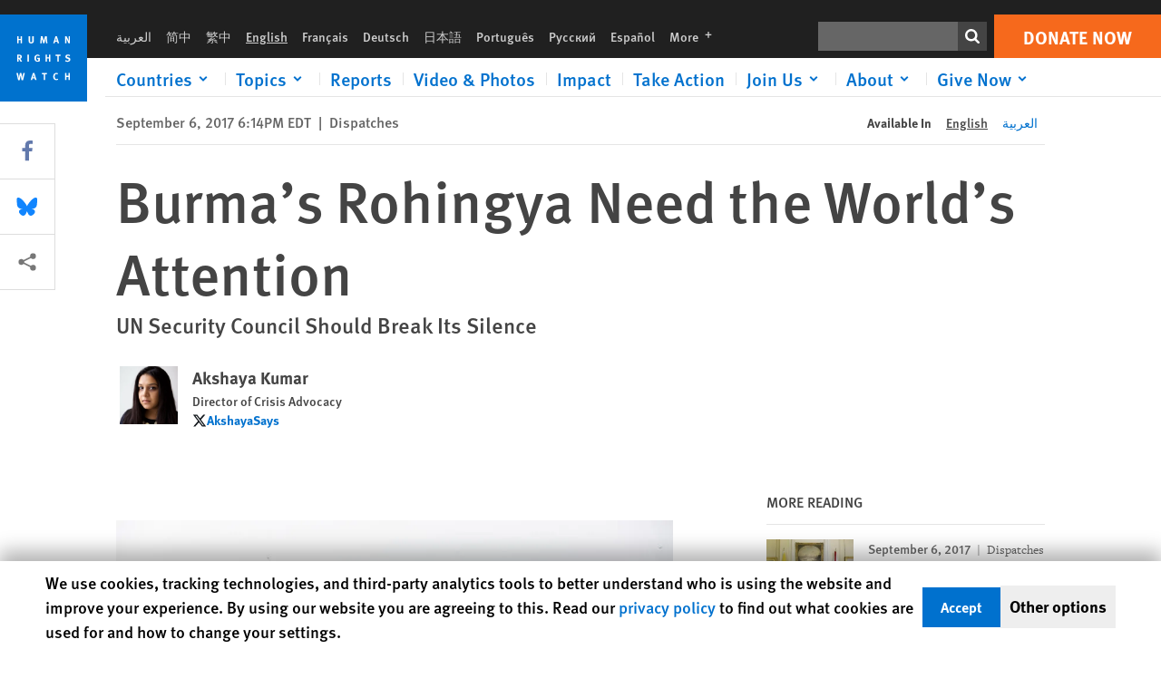

--- FILE ---
content_type: text/html; charset=UTF-8
request_url: https://www.hrw.org/news/2017/09/06/burmas-rohingya-need-worlds-attention
body_size: 48524
content:
<!DOCTYPE html>
<html lang="en" dir="ltr" prefix="og: https://ogp.me/ns#">
  <head>
    <meta charset="utf-8" />
<script>window['sa_metadata'] = {"title":"Burma\u2019s Rohingya Need the World\u2019s Attention","langcode":"en","node_id":"308589","entity_type":"node","node_type":"news","created":"1504736073","region_country":["Asia","Myanmar (Burma)"],"topic":["Refugees and Migrants"],"tags":["Rohingya"],"news_type":["Dispatches"]};</script>
<script async defer src="/libraries/custom/simpleanalytics.js"></script>
<script src="/modules/custom/hrw_consent/js/hrwconsent.js?v=1.7"></script>
<script>
        HrwConsent = new HrwConsent;
        HrwConsentSettings.domain = 'hrw.org';
        HrwConsentSettings.expires = 365;
      </script>
<script>var _mtm = window._mtm = window._mtm || [];_mtm.push({"mtm.startTime": (new Date().getTime()), "event": "mtm.Start"});var d = document, g = d.createElement("script"), s = d.getElementsByTagName("script")[0];g.type = "text/javascript";g.async = true;g.src="https://open-analytics.hrw.org/js/container_MOFt5fSb.js";s.parentNode.insertBefore(g, s);</script>
<meta name="description" content="It’s rare to see the United Nation’s top diplomat take the uncomfortable step of telling the Security Council, the world’s most powerful political body, what to do. But, that’s exactly what UN Secretary-General Antonio Guterres did this week, by asking the council to step up its response to the violence sweeping Burma, also known as Myanmar." />
<link rel="canonical" href="https://www.hrw.org/news/2017/09/06/burmas-rohingya-need-worlds-attention" />
<meta name="google" content="H_DzcJuJMJKVAO6atlPsK4HHr2WienspT6e74P5fVFY" />
<meta property="og:site_name" content="Human Rights Watch" />
<meta property="og:url" content="https://www.hrw.org/news/2017/09/06/burmas-rohingya-need-worlds-attention" />
<meta property="og:title" content="Burma’s Rohingya Need the World’s Attention" />
<meta property="og:description" content="It’s rare to see the United Nation’s top diplomat take the uncomfortable step of telling the Security Council, the world’s most powerful political body, what to do. But, that’s exactly what UN Secretary-General Antonio Guterres did this week, by asking the council to step up its response to the violence sweeping Burma, also known as Myanmar." />
<meta property="og:image" content="https://www.hrw.org/sites/default/files/styles/opengraph/public/multimedia_images_2017/201709asia_burma_rohingya_bangladesh.jpg?itok=46XV0pWy" />
<meta property="og:image:secure_url" content="https://www.hrw.org/sites/default/files/styles/opengraph/public/multimedia_images_2017/201709asia_burma_rohingya_bangladesh.jpg?itok=46XV0pWy" />
<meta property="og:image:alt" content="Rohingya refugees walk on a muddy path as others travel on a boat after crossing the Bangladesh-Myanmar border, in Teknaf, Bangladesh, September 6, 2017." />
<meta property="og:updated_time" content="2020-10-28T11:02:32-0400" />
<meta property="article:publisher" content="https://www.facebook.com/HumanRightsWatch" />
<meta property="article:published_time" content="2017-09-06T18:14:33-0400" />
<meta property="article:modified_time" content="2020-10-28T11:02:32-0400" />
<meta name="twitter:card" content="summary_large_image" />
<meta name="twitter:description" content="It’s rare to see the United Nation’s top diplomat take the uncomfortable step of telling the Security Council, the world’s most powerful political body, what to do. But, that’s exactly what UN Secretary-General Antonio Guterres did this week, by asking the council to step up its response to the violence sweeping Burma, also known as Myanmar." />
<meta name="twitter:title" content="Burma’s Rohingya Need the World’s Attention" />
<meta name="twitter:site" content="@hrw" />
<meta name="twitter:site:id" content="14700316" />
<meta name="twitter:image:alt" content="Rohingya refugees walk on a muddy path as others travel on a boat after crossing the Bangladesh-Myanmar border, in Teknaf, Bangladesh, September 6, 2017." />
<meta name="twitter:image" content="https://www.hrw.org/sites/default/files/styles/opengraph/public/multimedia_images_2017/201709asia_burma_rohingya_bangladesh.jpg?itok=46XV0pWy" />
<meta name="Generator" content="Drupal 10 (https://www.drupal.org)" />
<meta name="MobileOptimized" content="width" />
<meta name="HandheldFriendly" content="true" />
<meta name="viewport" content="width=device-width, initial-scale=1.0" />
<script type="application/ld+json">{
    "@context": "https://schema.org",
    "@graph": [
        {
            "@type": "NewsArticle",
            "headline": "Burma’s Rohingya Need the World’s Attention",
            "description": "It’s rare to see the United Nation’s top diplomat take the uncomfortable step of telling the Security Council, the world’s most powerful political body, what to do. But, that’s exactly what UN Secretary-General Antonio Guterres did this week, by asking the council to step up its response to the violence sweeping Burma, also known as Myanmar.",
            "image": {
                "@type": "ImageObject",
                "representativeOfPage": "True",
                "url": "https://www.hrw.org/sites/default/files/styles/opengraph/public/multimedia_images_2017/201709asia_burma_rohingya_bangladesh.jpg?itok=46XV0pWy"
            },
            "datePublished": "2017-09-06T18:14:33-0400",
            "dateModified": "2020-10-28T11:02:32-0400",
            "publisher": {
                "@type": "NGO",
                "@id": "https://www.hrw.org/",
                "name": "Human Rights Watch",
                "url": "https://www.hrw.org/",
                "logo": {
                    "@type": "ImageObject",
                    "representativeOfPage": "False",
                    "url": "https://www.hrw.org//themes/custom/hrw_design/dist/app-drupal/assets/logo.svg"
                }
            },
            "mainEntityOfPage": "https://www.hrw.org/news/2017/09/06/burmas-rohingya-need-worlds-attention"
        },
        {
            "@type": "WebPage",
            "@id": "https://www.hrw.org/news/2017/09/06/burmas-rohingya-need-worlds-attention",
            "speakable": {
                "@type": "SpeakableSpecification",
                "cssSelector": "#block-hrw-design-content"
            }
        }
    ]
}</script>
<link rel="icon" href="/sites/default/files/favicon.ico" type="image/vnd.microsoft.icon" />
<script src="/sites/default/files/google_tag/hrw_tag_manager/google_tag.script.js?t8ypun" defer></script>
<link rel="preload" as="font" href="/themes/custom/hrw_design/dist/app-drupal/assets/fonts/main/Fonts/38b5004a-00f0-4ad8-a6f6-4c8fe48b074b.woff2" type="font/woff2" crossorigin />
<link rel="preload" as="font" href="/themes/custom/hrw_design/dist/app-drupal/assets/fonts/main/Fonts/32a02776-64bf-464c-9c4f-4f57df3d72d6.woff2" type="font/woff2" crossorigin />
<link rel="preload" as="font" href="/themes/custom/hrw_design/dist/app-drupal/assets/fonts/main/Fonts/b273cf7b-f375-4188-9216-9101312446b2.woff2" type="font/woff2" crossorigin />
<link rel="preload" as="image" imagesrcset="/sites/default/files/styles/480w/public/multimedia_images_2017/201709asia_burma_rohingya_bangladesh.jpg?itok=bHETV0EN 480w,/sites/default/files/styles/embed_xxl/public/multimedia_images_2017/201709asia_burma_rohingya_bangladesh.jpg?itok=2_jJFyui 946w" imagesizes="(max-width: 524px) 100px, 500px" fetchpriority="high" />

    <title>Burma’s Rohingya Need the World’s Attention | Human Rights Watch</title>
    <link rel="stylesheet" media="all" href="/sites/default/files/css/css_Q8fUG4wk8QFtIw98T5rVHw0Myjrl7aJ-6PdITJNu4q8.css?delta=0&amp;language=en&amp;theme=hrw_design&amp;include=[base64]" />
<link rel="stylesheet" media="all" href="/sites/default/files/css/css_kkzVUCY_oD8C6DmHlbsS8e2c4rKBc7Iv9WHU8KT6e-E.css?delta=1&amp;language=en&amp;theme=hrw_design&amp;include=[base64]" />
<link rel="stylesheet" media="print" href="//fast.fonts.net/t/1.css?apiType=css&amp;projectid=b0af8052-798a-4f60-9b66-62993aa79ad2" async defer />

    <script src="/sites/default/files/js/js_tS_eBIoUabe6Zmx6cEF7atTdjtzp9S8D3Gieam-qGpw.js?scope=header&amp;delta=0&amp;language=en&amp;theme=hrw_design&amp;include=[base64]"></script>

  </head>
  <body class="ltr">
    <noscript><iframe src="https://www.googletagmanager.com/ns.html?id=GTM-W5D7ZP" height="0" width="0" style="display:none;visibility:hidden"></iframe></noscript>
      <div class="dialog-off-canvas-main-canvas" data-off-canvas-main-canvas>
    
<div class="page page--node--news">
      <header>
            <a href="#hrw-cookie-dialog" id="hrw-cookie-popup-skip-link" class="visually-hidden focusable" aria-hidden="true" tabindex="-1">
        Skip to cookie privacy notice
      </a>
      <a href="#main-content" class="visually-hidden focusable">
        Skip to main content
      </a>
      

                <div class="region--header">
          <div class="header-bar hidden xl:flex w-full justify-center relative z-30">
  <span class="bg-gray-900 absolute h-16 w-full z-n10"></span>
  <div class="header-bar__container flex w-lg mt-4">
    <div class="header-bar__logo block absolute z-10 w-14 h-14 xl:w-24 xl:h-24 xl:relative flex-shrink-0">
       <a href="/">         <svg xmlns="http://www.w3.org/2000/svg" width="62" height="62" viewBox="0 0 62 62" fill="none">
    <g clip-path="url(#clip0_1358_62)">
        <mask id="mask0_1358_62" style="mask-type:luminance" maskUnits="userSpaceOnUse" x="0" y="0" width="62" height="62">
            <path d="M62 0H0V62H62V0Z" fill="white"/>
        </mask>
        <g mask="url(#mask0_1358_62)">
            <path d="M62 0H0V62H62V0Z" fill="#0072CE"/>
            <path d="M13.2008 18.3186H14.6278V20.5341H15.6424V15.5703H14.6278V17.4974H13.2008V15.5703H12.2081V20.5341H13.2008V18.3186Z" fill="white"/>
            <path d="M23.9124 19.691C23.9854 19.4757 23.9927 19.3844 23.9927 18.9136V15.5703H22.9781V18.7494C22.9781 19.0121 22.9781 19.0851 22.9635 19.191C22.9197 19.5559 22.6423 19.7713 22.2044 19.7713C21.8759 19.7713 21.6386 19.6509 21.5255 19.4282C21.4671 19.3187 21.4416 19.1435 21.4416 18.8333V15.5703H20.4197V19.0267C20.4197 19.5049 20.4708 19.7056 20.635 19.9611C20.9124 20.3954 21.4708 20.6254 22.2263 20.6254C23.2956 20.6254 23.7846 20.0815 23.9124 19.691Z" fill="white"/>
            <path d="M30.7336 20.5341H31.584L32.3687 17.8186C32.4525 17.5193 32.4964 17.3405 32.5547 17.0558C32.5547 17.3186 32.5693 17.5704 32.5912 17.8843L32.7774 20.5341H33.7555L33.3138 15.5703H32.0438L31.3722 18.034C31.2919 18.326 31.2373 18.5851 31.1934 18.8406C31.1495 18.5851 31.1168 18.4136 31.0218 18.0559L30.3723 15.5703H29.0949L28.6313 20.5341H29.6241L29.7957 17.9391C29.8175 17.6325 29.8322 17.3405 29.8322 17.0448C29.8833 17.3295 29.9671 17.6799 30.0328 17.9245L30.7408 20.5305L30.7336 20.5341Z" fill="white"/>
            <path d="M39.7445 17.6069C39.8357 17.2346 39.9781 16.6506 39.9781 16.6506C39.9781 16.6506 40.1279 17.3003 40.179 17.5302C40.2846 18.0084 40.449 18.5303 40.449 18.5303H39.4781C39.584 18.2018 39.6497 17.9646 39.7445 17.6106M39.2373 19.3625H40.6936L41.0437 20.5414H42.1168L40.5512 15.563H39.4744L37.8468 20.5414H38.8906L39.241 19.3625H39.2373Z" fill="white"/>
            <path d="M47.2847 18.4136C47.2775 17.9975 47.27 17.4135 47.2336 17.0047C47.3249 17.3113 47.6277 18.0121 47.9052 18.6325L48.7556 20.5341H49.7994V15.5703H48.8503L48.8724 17.5996C48.8796 17.9427 48.916 18.5778 48.949 18.9647C48.8503 18.607 48.6569 18.0851 48.4051 17.5595L47.4563 15.574H46.3505V20.5378H47.3139L47.2847 18.4172V18.4136Z" fill="white"/>
            <path d="M14.2701 30.6294C14.1351 30.7499 13.949 30.7938 13.5219 30.7938H13.1862V29.4507H13.5438C13.7884 29.4507 13.9928 29.4797 14.1059 29.5236C14.3431 29.6111 14.4636 29.8229 14.4636 30.1294C14.4636 30.3375 14.3906 30.5163 14.2701 30.6294ZM15.511 30.1076C15.511 29.2352 14.9307 28.6514 14.0548 28.6514H12.2044V33.6151H13.1825V31.5421C13.2482 31.5492 13.2884 31.5639 13.3395 31.5857C13.5183 31.6661 13.6679 31.9069 14.1606 32.8012C14.3541 33.1516 14.4307 33.2865 14.6241 33.6151H15.803C15.803 33.6151 14.8942 32.042 14.6095 31.6842C14.5439 31.6003 14.5037 31.5564 14.4015 31.4763C15.0147 31.4617 15.5074 30.8484 15.5074 30.1039" fill="white"/>
            <path d="M20.5693 28.6514H19.5255V33.6151H20.5693V28.6514Z" fill="white"/>
            <path d="M26.5839 31.6735H27.3395V32.8014C27.1751 32.8889 26.9963 32.9219 26.7738 32.9219C26.4527 32.9219 26.1826 32.8232 25.9964 32.6444C25.7481 32.3961 25.6241 31.9363 25.6241 31.2283C25.6241 30.4873 25.7082 29.9509 26.0437 29.6297C26.2153 29.4653 26.4636 29.3815 26.7592 29.3815C27.1386 29.3815 27.4744 29.502 27.7956 29.7683L28.3248 29.1478C27.8906 28.7681 27.3467 28.5747 26.7483 28.5747C26.2773 28.5747 25.9051 28.6806 25.5403 28.9251C24.8469 29.3886 24.5037 30.1334 24.5037 31.1807C24.5037 31.9254 24.6679 32.4509 25.0329 32.9182C25.4344 33.4328 25.9817 33.6736 26.7262 33.6736C27.3103 33.6736 27.8688 33.5312 28.3759 33.2321V30.8595H26.4561L26.5839 31.6735Z" fill="white"/>
            <path d="M34.8723 30.582H33.4453V28.6514H32.4525V33.6151H33.4453V31.4032H34.8723V33.6151H35.8869V28.6514H34.8723V30.582Z" fill="white"/>
            <path d="M39.6096 29.4797H40.821V33.6151H41.8359V29.4797H43.0218L43.1862 28.6514H39.6096V29.4797Z" fill="white"/>
            <path d="M50.0767 32.0528C50.0767 31.3155 49.635 30.7972 48.8213 30.5745L48.2226 30.4103C47.8102 30.2972 47.6753 30.1695 47.6753 29.9104C47.6753 29.5746 47.96 29.3372 48.3687 29.3372C48.7409 29.3372 49.0767 29.4431 49.5256 29.7169L49.9963 29.0014C49.5621 28.6877 48.9453 28.5015 48.3394 28.5015C47.2884 28.5015 46.562 29.1294 46.562 30.0381C46.562 30.3156 46.6352 30.5745 46.7701 30.7972C46.9489 31.0965 47.2554 31.29 47.7482 31.4251L48.2992 31.5747C48.7409 31.6952 48.949 31.8958 48.949 32.217C48.949 32.6587 48.6497 32.896 48.0765 32.896C47.5766 32.896 47.1788 32.739 46.7118 32.4945L46.3395 33.2717C46.8395 33.5564 47.4672 33.7209 48.0329 33.7209C49.2702 33.7209 50.0838 33.0565 50.0838 32.0491" fill="white"/>
            <path d="M16.1934 43.6195C16.0876 44.1048 15.938 45.1122 15.9234 45.2692C15.9234 45.2692 15.8029 44.4188 15.708 43.9552L15.2518 41.7324H14.1606L13.719 43.7397C13.5693 44.4259 13.4818 45.134 13.4635 45.3274C13.4635 45.3274 13.3978 44.6194 13.2007 43.6924L12.7737 41.7359H11.7153L12.9015 46.7435H14.0365L14.4489 44.7069C14.5985 43.9771 14.6861 43.2799 14.6861 43.2799C14.7007 43.4149 14.7774 44.0574 14.9197 44.7216L15.3613 46.7435H16.4526L17.6533 41.7359H16.6022L16.1934 43.6229V43.6195Z" fill="white"/>
            <path d="M23.4271 44.6925C23.5329 44.3641 23.5986 44.1268 23.6935 43.7729C23.7847 43.4004 23.9307 42.8166 23.9307 42.8166C23.9307 42.8166 24.0804 43.4661 24.1314 43.6963C24.2373 44.1742 24.4015 44.6962 24.4015 44.6962H23.4307L23.4271 44.6925ZM23.4198 41.7217L21.792 46.7H22.8358L23.1862 45.521H24.6424L24.9927 46.7H26.0621L24.5001 41.7217H23.4234H23.4198Z" fill="white"/>
            <path d="M29.916 42.561H31.1314V46.6999H32.146V42.561H33.3322L33.4964 41.7324H29.916V42.561Z" fill="white"/>
            <path d="M40.1351 46.0139C39.708 46.0139 39.3794 45.8204 39.1788 45.4554C39.0293 45.1853 38.9707 44.8059 38.9707 44.1269C38.9707 43.5465 39.0583 43.1341 39.2482 42.8494C39.4271 42.5868 39.7554 42.4189 40.0912 42.4189C40.3685 42.4189 40.6351 42.5099 40.8831 42.6961L41.3322 42.0174C41.0621 41.78 40.5693 41.623 40.0766 41.623C39.2773 41.623 38.562 42.0538 38.1789 42.7728C37.9524 43.2036 37.8431 43.6926 37.8431 44.3166C37.8431 45.0467 38.0437 45.6454 38.4415 46.0942C38.8467 46.5578 39.376 46.7805 40.0619 46.7805C40.6276 46.7805 41.0475 46.6381 41.4416 46.3167L40.9852 45.689C40.6933 45.9263 40.427 46.0102 40.1351 46.0102" fill="white"/>
            <path d="M48.7774 43.6631H47.3504V41.7324H46.3576V46.6999H47.3504V44.4842H48.7774V46.6999H49.7919V41.7324H48.7774V43.6631Z" fill="white"/>
        </g>
    </g>
    <defs>
        <clipPath id="clip0_1358_62">
            <rect width="62" height="62" fill="white"/>
        </clipPath>
    </defs>
</svg>       </a>     </div>
    <div class="header-bar__content flex flex-col w-full">
      <div class="header-bar__content-inner flex justify-end w-full xl:justify-between xl:pl-6 bg-gray-900 text-white">
        <div class="header-bar__language hidden xl:inline-flex items-center">
          



  <nav aria-label="Languages" class="translations-bar items-baseline inline-flex flex-wrap ">
    <ul class="translations-bar__languages-list inline-flex flex-wrap ">
          <li class="translations-bar__language">
                  <a href="/ar/news/2017/09/13/308589"
             title="Arabic"
             class="language-link font-sans text-xs lg:text-sm px-1 x2l:px-2 hover-focus:underline text-gray-400 hover-focus:text-white"
             xml:lang="ar" lang="ar">
            العربية
          </a>
        
      </li>
          <li class="translations-bar__language">
                  <a href="/zh-hans"
             title="Chinese Simplified"
             class="language-link font-sans text-xs lg:text-sm px-1 x2l:px-2 hover-focus:underline text-gray-400 hover-focus:text-white"
             xml:lang="zh-hans" lang="zh-hans">
            简中
          </a>
        
      </li>
          <li class="translations-bar__language">
                  <a href="/zh-hant"
             title="Chinese Traditional"
             class="language-link font-sans text-xs lg:text-sm px-1 x2l:px-2 hover-focus:underline text-gray-400 hover-focus:text-white"
             xml:lang="zh-hant" lang="zh-hant">
            繁中
          </a>
        
      </li>
          <li class="translations-bar__language">
                <span
           class=" font-sans text-xs lg:text-sm px-1 x2l:px-2 active underline text-gray-400"
           xml:lang="en" lang="en">
          English
        </span>
        
      </li>
          <li class="translations-bar__language">
                  <a href="/fr"
             title="French"
             class="language-link font-sans text-xs lg:text-sm px-1 x2l:px-2 hover-focus:underline text-gray-400 hover-focus:text-white"
             xml:lang="fr" lang="fr">
            Français
          </a>
        
      </li>
          <li class="translations-bar__language">
                  <a href="/de"
             title="German"
             class="language-link font-sans text-xs lg:text-sm px-1 x2l:px-2 hover-focus:underline text-gray-400 hover-focus:text-white"
             xml:lang="de" lang="de">
            Deutsch
          </a>
        
      </li>
          <li class="translations-bar__language">
                  <a href="/ja"
             title="Japanese"
             class="language-link font-sans text-xs lg:text-sm px-1 x2l:px-2 hover-focus:underline text-gray-400 hover-focus:text-white"
             xml:lang="ja" lang="ja">
            日本語
          </a>
        
      </li>
          <li class="translations-bar__language">
                  <a href="/pt"
             title="Portugese"
             class="language-link font-sans text-xs lg:text-sm px-1 x2l:px-2 hover-focus:underline text-gray-400 hover-focus:text-white"
             xml:lang="pt" lang="pt">
            Português
          </a>
        
      </li>
          <li class="translations-bar__language">
                  <a href="/ru"
             title="Russian"
             class="language-link font-sans text-xs lg:text-sm px-1 x2l:px-2 hover-focus:underline text-gray-400 hover-focus:text-white"
             xml:lang="ru" lang="ru">
            Русский
          </a>
        
      </li>
          <li class="translations-bar__language">
                  <a href="/es"
             title="Spanish"
             class="language-link font-sans text-xs lg:text-sm px-1 x2l:px-2 hover-focus:underline text-gray-400 hover-focus:text-white"
             xml:lang="es" lang="es">
            Español
          </a>
        
      </li>
              <li class="translations-bar__language">
        <a href="/languages?language=en"
           title="More"
           class="language-link font-sans text-xs lg:text-sm px-1 x2l:px-2 hover-focus:underline text-gray-400 hover-focus:text-white">
          More <span class='sr-only'>languages</span>
          


<div class="icon fill-current  w-4 inline-block">
  <svg viewBox="0 0 20 20" fill="currentColor"  role="img"  focusable="false"  aria-hidden="true"  >
        <use xlink:href="/themes/custom/hrw_design/dist/app-drupal/assets/spritemap.svg?cacheBuster=250315#sprite-plus"></use>
  </svg>
</div>
        </a>
      </li>
      </ul>
</nav>


        </div>
        <div class="header-bar__utilities flex flex-col-reverse w-full xl:w-auto xl:flex-row xl:items-center">
          <div class="header-bar__search hidden xl:p-0 xl:mr-2 xl:flex">
                          <div class="search-input">
      <form class="search-form" action="/sitesearch" method="get"
          id="search_form_72031687" accept-charset="UTF-8">
      <div class="flex">
        <div class="form-item form-type-textfield inline-block flex-grow">
          <label class="sr-only text-white" for="apachesolr_panels_search_form_1108730013">Search</label>
          <input title="Enter the terms you wish to search for."
                 type="text"
                 id="apachesolr_panels_search_form_1108730013"
                 name="search"
                 value=""
                 size="15"
                 maxlength="128"
                 class="form-text relative bg-gray-700 text-white h-8 py-1 px-2 text-sm font-light w-full">
        </div>
        <button type="submit" value="Search" title="Search" class="form-submit inline-flex justify-center h-8 w-8 bg-gray-900 hover-focus:bg-black text-white xl:bg-gray-800">
          


<div class="icon fill-current self-center w-4 inline-block">
  <svg viewBox="0 0 20 20" fill="currentColor"  role="img"  focusable="false"  aria-hidden="true"  >
        <use xlink:href="/themes/custom/hrw_design/dist/app-drupal/assets/spritemap.svg?cacheBuster=250315#sprite-search"></use>
  </svg>
</div>
        </button>
      </div>
    </form>
  </div>
                      </div>
          <div class="header-bar__cta flex justify-end xl:block">
                          






<a   class="uppercase btn btn-secondary btn-lg  h-12 font-bold w-full" href=https://donate.hrw.org/page/107245/donate/1?ea.tracking.id=EP2022EVpgdonate&amp;promo_id=1000>
        <span class="btn-text ">Donate Now</span>
  </a>
                      </div>
        </div>
                      </div>
      <div class="header-bar__nav flex mobile-hide-position flex-col max-h-0 overflow-hidden transition justify-start xl:flex-row xl:overflow-visible xl:max-h-full">
                                  <div class="header-bar__nav-wrapper w-full xl:pt-1 xl:pl-5">
            
<noscript>
  <header class="w-full">
    <div class="nav-desktop">
              <div class="nav-desktop__content flex w-full justify-start">
          <ul role="tablist" class="nav-desktop__primary flex flex-row flex-wrap flex-grow mb-4 relative list-none p-0 border-b border-gray-200">
                          <li itemid="" role="tab" class="nav-desktop__menu-item items-baseline p-0 relative separator-bar-absolute">
                <div class="menu-item__item-content py-2 xl:p-1 x2l:px-3 x3l:px-5 bg-white text-blue-700 text-xl font-light relative hover:text-white hover-focus:bg-blue-700">
                  <a href="/countries">Countries</a>
                </div>
              </li>
                          <li itemid="" role="tab" class="nav-desktop__menu-item items-baseline p-0 relative separator-bar-absolute">
                <div class="menu-item__item-content py-2 xl:p-1 x2l:px-3 x3l:px-5 bg-white text-blue-700 text-xl font-light relative hover:text-white hover-focus:bg-blue-700">
                  <a href="/topic/womens-rights">Topics</a>
                </div>
              </li>
                          <li itemid="" role="tab" class="nav-desktop__menu-item items-baseline p-0 relative separator-bar-absolute">
                <div class="menu-item__item-content py-2 xl:p-1 x2l:px-3 x3l:px-5 bg-white text-blue-700 text-xl font-light relative hover:text-white hover-focus:bg-blue-700">
                  <a href="/publications">Reports</a>
                </div>
              </li>
                          <li itemid="" role="tab" class="nav-desktop__menu-item items-baseline p-0 relative separator-bar-absolute">
                <div class="menu-item__item-content py-2 xl:p-1 x2l:px-3 x3l:px-5 bg-white text-blue-700 text-xl font-light relative hover:text-white hover-focus:bg-blue-700">
                  <a href="/video-photos">Videos &amp; Photos</a>
                </div>
              </li>
                          <li itemid="" role="tab" class="nav-desktop__menu-item items-baseline p-0 relative separator-bar-absolute">
                <div class="menu-item__item-content py-2 xl:p-1 x2l:px-3 x3l:px-5 bg-white text-blue-700 text-xl font-light relative hover:text-white hover-focus:bg-blue-700">
                  <a href="/impact">Impact</a>
                </div>
              </li>
                          <li itemid="" role="tab" class="nav-desktop__menu-item items-baseline p-0 relative separator-bar-absolute">
                <div class="menu-item__item-content py-2 xl:p-1 x2l:px-3 x3l:px-5 bg-white text-blue-700 text-xl font-light relative hover:text-white hover-focus:bg-blue-700">
                  <a href="/join-us/take-action">Take Action</a>
                </div>
              </li>
                          <li itemid="" role="tab" class="nav-desktop__menu-item items-baseline p-0 relative separator-bar-absolute">
                <div class="menu-item__item-content py-2 xl:p-1 x2l:px-3 x3l:px-5 bg-white text-blue-700 text-xl font-light relative hover:text-white hover-focus:bg-blue-700">
                  <a href="/about/about-us">About</a>
                </div>
              </li>
                          <li itemid="" role="tab" class="nav-desktop__menu-item items-baseline p-0 relative separator-bar-absolute">
                <div class="menu-item__item-content py-2 xl:p-1 x2l:px-3 x3l:px-5 bg-white text-blue-700 text-xl font-light relative hover:text-white hover-focus:bg-blue-700">
                  <a href="/join-us/human-rights-watch-council">Join Us</a>
                </div>
              </li>
                          <li itemid="" role="tab" class="nav-desktop__menu-item items-baseline p-0 relative separator-bar-absolute">
                <div class="menu-item__item-content py-2 xl:p-1 x2l:px-3 x3l:px-5 bg-white text-blue-700 text-xl font-light relative hover:text-white hover-focus:bg-blue-700">
                  <a href="https://donate.hrw.org/page/16059/donate/1?promo_id=1004">Give Now</a>
                </div>
              </li>
                      </ul>
        </div>
                </div>
  </header>
</noscript>
            
<div id="vue-header"></div>
          </div>
                              </div>
      
    </div>
  </div>
</div>
                                                                                                                                                      <div class="mobile_header" id="hrw_components__mobile_header">
  <div class="mobile_header__wrapper">
    <div class="mobile_header__logo">
              <a href="/">
            <svg xmlns="http://www.w3.org/2000/svg" width="62" height="62" viewBox="0 0 62 62" fill="none">
    <g clip-path="url(#clip0_1358_62)">
        <mask id="mask0_1358_62" style="mask-type:luminance" maskUnits="userSpaceOnUse" x="0" y="0" width="62" height="62">
            <path d="M62 0H0V62H62V0Z" fill="white"/>
        </mask>
        <g mask="url(#mask0_1358_62)">
            <path d="M62 0H0V62H62V0Z" fill="#0072CE"/>
            <path d="M13.2008 18.3186H14.6278V20.5341H15.6424V15.5703H14.6278V17.4974H13.2008V15.5703H12.2081V20.5341H13.2008V18.3186Z" fill="white"/>
            <path d="M23.9124 19.691C23.9854 19.4757 23.9927 19.3844 23.9927 18.9136V15.5703H22.9781V18.7494C22.9781 19.0121 22.9781 19.0851 22.9635 19.191C22.9197 19.5559 22.6423 19.7713 22.2044 19.7713C21.8759 19.7713 21.6386 19.6509 21.5255 19.4282C21.4671 19.3187 21.4416 19.1435 21.4416 18.8333V15.5703H20.4197V19.0267C20.4197 19.5049 20.4708 19.7056 20.635 19.9611C20.9124 20.3954 21.4708 20.6254 22.2263 20.6254C23.2956 20.6254 23.7846 20.0815 23.9124 19.691Z" fill="white"/>
            <path d="M30.7336 20.5341H31.584L32.3687 17.8186C32.4525 17.5193 32.4964 17.3405 32.5547 17.0558C32.5547 17.3186 32.5693 17.5704 32.5912 17.8843L32.7774 20.5341H33.7555L33.3138 15.5703H32.0438L31.3722 18.034C31.2919 18.326 31.2373 18.5851 31.1934 18.8406C31.1495 18.5851 31.1168 18.4136 31.0218 18.0559L30.3723 15.5703H29.0949L28.6313 20.5341H29.6241L29.7957 17.9391C29.8175 17.6325 29.8322 17.3405 29.8322 17.0448C29.8833 17.3295 29.9671 17.6799 30.0328 17.9245L30.7408 20.5305L30.7336 20.5341Z" fill="white"/>
            <path d="M39.7445 17.6069C39.8357 17.2346 39.9781 16.6506 39.9781 16.6506C39.9781 16.6506 40.1279 17.3003 40.179 17.5302C40.2846 18.0084 40.449 18.5303 40.449 18.5303H39.4781C39.584 18.2018 39.6497 17.9646 39.7445 17.6106M39.2373 19.3625H40.6936L41.0437 20.5414H42.1168L40.5512 15.563H39.4744L37.8468 20.5414H38.8906L39.241 19.3625H39.2373Z" fill="white"/>
            <path d="M47.2847 18.4136C47.2775 17.9975 47.27 17.4135 47.2336 17.0047C47.3249 17.3113 47.6277 18.0121 47.9052 18.6325L48.7556 20.5341H49.7994V15.5703H48.8503L48.8724 17.5996C48.8796 17.9427 48.916 18.5778 48.949 18.9647C48.8503 18.607 48.6569 18.0851 48.4051 17.5595L47.4563 15.574H46.3505V20.5378H47.3139L47.2847 18.4172V18.4136Z" fill="white"/>
            <path d="M14.2701 30.6294C14.1351 30.7499 13.949 30.7938 13.5219 30.7938H13.1862V29.4507H13.5438C13.7884 29.4507 13.9928 29.4797 14.1059 29.5236C14.3431 29.6111 14.4636 29.8229 14.4636 30.1294C14.4636 30.3375 14.3906 30.5163 14.2701 30.6294ZM15.511 30.1076C15.511 29.2352 14.9307 28.6514 14.0548 28.6514H12.2044V33.6151H13.1825V31.5421C13.2482 31.5492 13.2884 31.5639 13.3395 31.5857C13.5183 31.6661 13.6679 31.9069 14.1606 32.8012C14.3541 33.1516 14.4307 33.2865 14.6241 33.6151H15.803C15.803 33.6151 14.8942 32.042 14.6095 31.6842C14.5439 31.6003 14.5037 31.5564 14.4015 31.4763C15.0147 31.4617 15.5074 30.8484 15.5074 30.1039" fill="white"/>
            <path d="M20.5693 28.6514H19.5255V33.6151H20.5693V28.6514Z" fill="white"/>
            <path d="M26.5839 31.6735H27.3395V32.8014C27.1751 32.8889 26.9963 32.9219 26.7738 32.9219C26.4527 32.9219 26.1826 32.8232 25.9964 32.6444C25.7481 32.3961 25.6241 31.9363 25.6241 31.2283C25.6241 30.4873 25.7082 29.9509 26.0437 29.6297C26.2153 29.4653 26.4636 29.3815 26.7592 29.3815C27.1386 29.3815 27.4744 29.502 27.7956 29.7683L28.3248 29.1478C27.8906 28.7681 27.3467 28.5747 26.7483 28.5747C26.2773 28.5747 25.9051 28.6806 25.5403 28.9251C24.8469 29.3886 24.5037 30.1334 24.5037 31.1807C24.5037 31.9254 24.6679 32.4509 25.0329 32.9182C25.4344 33.4328 25.9817 33.6736 26.7262 33.6736C27.3103 33.6736 27.8688 33.5312 28.3759 33.2321V30.8595H26.4561L26.5839 31.6735Z" fill="white"/>
            <path d="M34.8723 30.582H33.4453V28.6514H32.4525V33.6151H33.4453V31.4032H34.8723V33.6151H35.8869V28.6514H34.8723V30.582Z" fill="white"/>
            <path d="M39.6096 29.4797H40.821V33.6151H41.8359V29.4797H43.0218L43.1862 28.6514H39.6096V29.4797Z" fill="white"/>
            <path d="M50.0767 32.0528C50.0767 31.3155 49.635 30.7972 48.8213 30.5745L48.2226 30.4103C47.8102 30.2972 47.6753 30.1695 47.6753 29.9104C47.6753 29.5746 47.96 29.3372 48.3687 29.3372C48.7409 29.3372 49.0767 29.4431 49.5256 29.7169L49.9963 29.0014C49.5621 28.6877 48.9453 28.5015 48.3394 28.5015C47.2884 28.5015 46.562 29.1294 46.562 30.0381C46.562 30.3156 46.6352 30.5745 46.7701 30.7972C46.9489 31.0965 47.2554 31.29 47.7482 31.4251L48.2992 31.5747C48.7409 31.6952 48.949 31.8958 48.949 32.217C48.949 32.6587 48.6497 32.896 48.0765 32.896C47.5766 32.896 47.1788 32.739 46.7118 32.4945L46.3395 33.2717C46.8395 33.5564 47.4672 33.7209 48.0329 33.7209C49.2702 33.7209 50.0838 33.0565 50.0838 32.0491" fill="white"/>
            <path d="M16.1934 43.6195C16.0876 44.1048 15.938 45.1122 15.9234 45.2692C15.9234 45.2692 15.8029 44.4188 15.708 43.9552L15.2518 41.7324H14.1606L13.719 43.7397C13.5693 44.4259 13.4818 45.134 13.4635 45.3274C13.4635 45.3274 13.3978 44.6194 13.2007 43.6924L12.7737 41.7359H11.7153L12.9015 46.7435H14.0365L14.4489 44.7069C14.5985 43.9771 14.6861 43.2799 14.6861 43.2799C14.7007 43.4149 14.7774 44.0574 14.9197 44.7216L15.3613 46.7435H16.4526L17.6533 41.7359H16.6022L16.1934 43.6229V43.6195Z" fill="white"/>
            <path d="M23.4271 44.6925C23.5329 44.3641 23.5986 44.1268 23.6935 43.7729C23.7847 43.4004 23.9307 42.8166 23.9307 42.8166C23.9307 42.8166 24.0804 43.4661 24.1314 43.6963C24.2373 44.1742 24.4015 44.6962 24.4015 44.6962H23.4307L23.4271 44.6925ZM23.4198 41.7217L21.792 46.7H22.8358L23.1862 45.521H24.6424L24.9927 46.7H26.0621L24.5001 41.7217H23.4234H23.4198Z" fill="white"/>
            <path d="M29.916 42.561H31.1314V46.6999H32.146V42.561H33.3322L33.4964 41.7324H29.916V42.561Z" fill="white"/>
            <path d="M40.1351 46.0139C39.708 46.0139 39.3794 45.8204 39.1788 45.4554C39.0293 45.1853 38.9707 44.8059 38.9707 44.1269C38.9707 43.5465 39.0583 43.1341 39.2482 42.8494C39.4271 42.5868 39.7554 42.4189 40.0912 42.4189C40.3685 42.4189 40.6351 42.5099 40.8831 42.6961L41.3322 42.0174C41.0621 41.78 40.5693 41.623 40.0766 41.623C39.2773 41.623 38.562 42.0538 38.1789 42.7728C37.9524 43.2036 37.8431 43.6926 37.8431 44.3166C37.8431 45.0467 38.0437 45.6454 38.4415 46.0942C38.8467 46.5578 39.376 46.7805 40.0619 46.7805C40.6276 46.7805 41.0475 46.6381 41.4416 46.3167L40.9852 45.689C40.6933 45.9263 40.427 46.0102 40.1351 46.0102" fill="white"/>
            <path d="M48.7774 43.6631H47.3504V41.7324H46.3576V46.6999H47.3504V44.4842H48.7774V46.6999H49.7919V41.7324H48.7774V43.6631Z" fill="white"/>
        </g>
    </g>
    <defs>
        <clipPath id="clip0_1358_62">
            <rect width="62" height="62" fill="white"/>
        </clipPath>
    </defs>
</svg>              </a>
          </div>
            <dialog class="mobile_menu" id="mobile-menu-mobile_header__mobile_menu" >
  <div class="modal-header">
    <div class="mobile_menu__close">
      <button type="button"                onclick="this.closest(&#039;dialog&#039;).close()"         data-component-id="hrw_components:button" class="hrw-button hrw-modal--close"
>
  <span class="sr-only">Close</span>
      <svg width="24" height="24" viewBox="0 0 24 24" fill="none" xmlns="http://www.w3.org/2000/svg">
<path d="M6.12132 4L20.2635 18.1421L18.1421 20.2635L4 6.12132L6.12132 4Z" fill="#0071CE"/>
<path d="M20.2635 6.12132L6.12132 20.2635L4 18.1421L18.1421 4L20.2635 6.12132Z" fill="#0071CE"/>
</svg>

    </button>
    </div>
    <div class="mobile_menu__search_wrapper">
      <form action="/sitesearch" method="get" accept-charset="UTF-8" class="mobile_menu__search_form">
        <label for="mobile_menu__search" class="sr-only">Search</label>
        <input type="search" name="search" placeholder="Search hrw.org" id="mobile_menu__search" class="mobile_menu__search_input" autocomplete="off" aria-required="true" required/>
        <button                          type="submit" aria-polite="live" data-component-id="hrw_components:button" class="hrw-button mobile_menu__search_button"
>
  <span class="sr-only">Search</span>
      <?xml version="1.0" encoding="UTF-8"?>
<svg id="Layer_1" data-name="Layer 1" xmlns="http://www.w3.org/2000/svg" version="1.1" viewBox="0 0 24 24" width="24" height="24">
  <defs>
    <style>
      .cls-1 {
      fill: #0072ce;
      stroke-width: 0px;
      }
    </style>
  </defs>
  <path class="cls-1" d="M15.5,13.5c.7-1.1,1.1-2.4,1.1-3.7,0-3.8-3.1-6.9-6.9-6.9s-6.9,3.1-6.9,6.9,3.1,6.9,6.9,6.9,2.6-.4,3.7-1.1l4.6,4.6,2.1-2.1-4.6-4.6ZM9.8,13.7c-2.2,0-4-1.8-4-4s1.8-4,4-4,4,1.8,4,4-1.8,4-4,4Z"/>
</svg>
    </button>
      </form>
    </div>
  </div>
  <nav class="modal-body" aria-labelledby="mobile-menu-nav-mobile_header__mobile_menu">
    <h2 class="sr-only" id="mobile-menu-nav-mobile_header__mobile_menu">Primary navigation</h2>
      <div class="mobile_menu_item" data-component-id="hrw_components:mobile_menu_tree">
                      <button type="button"                         aria-expanded="false" aria-controls="mobile_menu_tree:2cddc307-64ce-4763-90a6-8129bf70afe4" aria-label="Click to expand Countries" data-label-expand="Click to expand Countries" data-label-close="Click to close Countries" data-component-id="hrw_components:button" class="hrw-button mobile_menu_item__button"
>
  <span >Countries</span>
      <svg width="24" height="24" viewBox="0 0 24 24" fill="none" xmlns="http://www.w3.org/2000/svg">
<path d="M12 16.4501L4 10.2508L6.31511 7.5498L12 11.8713L17.6334 7.5498L20 10.2508L12 16.4501Z" fill="#0071CE"/>
</svg>

    </button>
      <div class="mobile_menu_submenu" data-component-id="hrw_components:mobile_menu_tree" id="mobile_menu_tree:2cddc307-64ce-4763-90a6-8129bf70afe4">
          <div class="mobile_menu_item" data-component-id="hrw_components:mobile_menu_tree">
                      <button type="button"                         aria-expanded="false" aria-controls="taxonomy_menu.menu_link:taxonomy_menu.menu_link.region.9450" aria-label="Click to expand Africa" data-label-expand="Click to expand Africa" data-label-close="Click to close Africa" data-component-id="hrw_components:button" class="hrw-button mobile_menu_item__button"
>
  <span >Africa</span>
      <svg width="24" height="24" viewBox="0 0 24 24" fill="none" xmlns="http://www.w3.org/2000/svg">
<path d="M12 16.4501L4 10.2508L6.31511 7.5498L12 11.8713L17.6334 7.5498L20 10.2508L12 16.4501Z" fill="#0071CE"/>
</svg>

    </button>
      <div class="mobile_menu_submenu" data-component-id="hrw_components:mobile_menu_tree" id="taxonomy_menu.menu_link:taxonomy_menu.menu_link.region.9450">
          <div class="mobile_menu_item" data-component-id="hrw_components:mobile_menu_tree">
          <a href="/africa">All Africa</a>
      </div>
  <div class="mobile_menu_item" data-component-id="hrw_components:mobile_menu_tree">
          <a href="/africa/african-union">African Union</a>
      </div>
  <div class="mobile_menu_item" data-component-id="hrw_components:mobile_menu_tree">
          <a href="/africa/angola">Angola</a>
      </div>
  <div class="mobile_menu_item" data-component-id="hrw_components:mobile_menu_tree">
          <a href="/africa/burkina-faso">Burkina Faso</a>
      </div>
  <div class="mobile_menu_item" data-component-id="hrw_components:mobile_menu_tree">
          <a href="/africa/burundi">Burundi</a>
      </div>
  <div class="mobile_menu_item" data-component-id="hrw_components:mobile_menu_tree">
          <a href="/africa/cameroon">Cameroon</a>
      </div>
  <div class="mobile_menu_item" data-component-id="hrw_components:mobile_menu_tree">
          <a href="/africa/central-african-republic">Central African Republic</a>
      </div>
  <div class="mobile_menu_item" data-component-id="hrw_components:mobile_menu_tree">
          <a href="/africa/chad">Chad</a>
      </div>
  <div class="mobile_menu_item" data-component-id="hrw_components:mobile_menu_tree">
          <a href="/africa/cote-divoire">Côte d&#039;Ivoire</a>
      </div>
  <div class="mobile_menu_item" data-component-id="hrw_components:mobile_menu_tree">
          <a href="/africa/democratic-republic-congo">Democratic Republic of Congo</a>
      </div>
  <div class="mobile_menu_item" data-component-id="hrw_components:mobile_menu_tree">
          <a href="/africa/equatorial-guinea">Equatorial Guinea</a>
      </div>
  <div class="mobile_menu_item" data-component-id="hrw_components:mobile_menu_tree">
          <a href="/africa/eritrea">Eritrea</a>
      </div>
  <div class="mobile_menu_item" data-component-id="hrw_components:mobile_menu_tree">
          <a href="/africa/eswatini">Eswatini (formerly Swaziland)</a>
      </div>
  <div class="mobile_menu_item" data-component-id="hrw_components:mobile_menu_tree">
          <a href="/africa/ethiopia">Ethiopia</a>
      </div>
  <div class="mobile_menu_item" data-component-id="hrw_components:mobile_menu_tree">
          <a href="/africa/gambia">Gambia</a>
      </div>
  <div class="mobile_menu_item" data-component-id="hrw_components:mobile_menu_tree">
          <a href="/africa/ghana">Ghana</a>
      </div>
  <div class="mobile_menu_item" data-component-id="hrw_components:mobile_menu_tree">
          <a href="/africa/guinea">Guinea</a>
      </div>
  <div class="mobile_menu_item" data-component-id="hrw_components:mobile_menu_tree">
          <a href="/africa/kenya">Kenya</a>
      </div>
  <div class="mobile_menu_item" data-component-id="hrw_components:mobile_menu_tree">
          <a href="/africa/liberia">Liberia</a>
      </div>
  <div class="mobile_menu_item" data-component-id="hrw_components:mobile_menu_tree">
          <a href="/africa/malawi">Malawi</a>
      </div>
  <div class="mobile_menu_item" data-component-id="hrw_components:mobile_menu_tree">
          <a href="/africa/mali">Mali</a>
      </div>
  <div class="mobile_menu_item" data-component-id="hrw_components:mobile_menu_tree">
          <a href="/africa/mauritius">Mauritius</a>
      </div>
  <div class="mobile_menu_item" data-component-id="hrw_components:mobile_menu_tree">
          <a href="/africa/mozambique">Mozambique</a>
      </div>
  <div class="mobile_menu_item" data-component-id="hrw_components:mobile_menu_tree">
          <a href="/africa/niger">Niger</a>
      </div>
  <div class="mobile_menu_item" data-component-id="hrw_components:mobile_menu_tree">
          <a href="/africa/nigeria">Nigeria</a>
      </div>
  <div class="mobile_menu_item" data-component-id="hrw_components:mobile_menu_tree">
          <a href="/africa/rwanda">Rwanda</a>
      </div>
  <div class="mobile_menu_item" data-component-id="hrw_components:mobile_menu_tree">
          <a href="/africa/senegal">Senegal</a>
      </div>
  <div class="mobile_menu_item" data-component-id="hrw_components:mobile_menu_tree">
          <a href="/africa/sierra-leone">Sierra Leone</a>
      </div>
  <div class="mobile_menu_item" data-component-id="hrw_components:mobile_menu_tree">
          <a href="/africa/somalia">Somalia</a>
      </div>
  <div class="mobile_menu_item" data-component-id="hrw_components:mobile_menu_tree">
          <a href="/africa/south-africa">South Africa</a>
      </div>
  <div class="mobile_menu_item" data-component-id="hrw_components:mobile_menu_tree">
          <a href="/africa/south-sudan">South Sudan</a>
      </div>
  <div class="mobile_menu_item" data-component-id="hrw_components:mobile_menu_tree">
          <a href="/africa/sudan">Sudan</a>
      </div>
  <div class="mobile_menu_item" data-component-id="hrw_components:mobile_menu_tree">
          <a href="/africa/tanzania">Tanzania</a>
      </div>
  <div class="mobile_menu_item" data-component-id="hrw_components:mobile_menu_tree">
          <a href="/africa/uganda">Uganda</a>
      </div>
  <div class="mobile_menu_item" data-component-id="hrw_components:mobile_menu_tree">
          <a href="/africa/zambia">Zambia</a>
      </div>
  <div class="mobile_menu_item" data-component-id="hrw_components:mobile_menu_tree">
          <a href="/africa/zimbabwe">Zimbabwe</a>
      </div>
      </div>
      </div>
  <div class="mobile_menu_item" data-component-id="hrw_components:mobile_menu_tree">
                      <button type="button"                         aria-expanded="false" aria-controls="taxonomy_menu.menu_link:taxonomy_menu.menu_link.region.9451" aria-label="Click to expand Americas" data-label-expand="Click to expand Americas" data-label-close="Click to close Americas" data-component-id="hrw_components:button" class="hrw-button mobile_menu_item__button"
>
  <span >Americas</span>
      <svg width="24" height="24" viewBox="0 0 24 24" fill="none" xmlns="http://www.w3.org/2000/svg">
<path d="M12 16.4501L4 10.2508L6.31511 7.5498L12 11.8713L17.6334 7.5498L20 10.2508L12 16.4501Z" fill="#0071CE"/>
</svg>

    </button>
      <div class="mobile_menu_submenu" data-component-id="hrw_components:mobile_menu_tree" id="taxonomy_menu.menu_link:taxonomy_menu.menu_link.region.9451">
          <div class="mobile_menu_item" data-component-id="hrw_components:mobile_menu_tree">
          <a href="/americas">All Americas</a>
      </div>
  <div class="mobile_menu_item" data-component-id="hrw_components:mobile_menu_tree">
          <a href="/americas/argentina">Argentina</a>
      </div>
  <div class="mobile_menu_item" data-component-id="hrw_components:mobile_menu_tree">
          <a href="/americas/bolivia">Bolivia</a>
      </div>
  <div class="mobile_menu_item" data-component-id="hrw_components:mobile_menu_tree">
          <a href="/americas/brazil">Brazil</a>
      </div>
  <div class="mobile_menu_item" data-component-id="hrw_components:mobile_menu_tree">
          <a href="/americas/canada">Canada</a>
      </div>
  <div class="mobile_menu_item" data-component-id="hrw_components:mobile_menu_tree">
          <a href="/americas/chile">Chile</a>
      </div>
  <div class="mobile_menu_item" data-component-id="hrw_components:mobile_menu_tree">
          <a href="/americas/colombia">Colombia</a>
      </div>
  <div class="mobile_menu_item" data-component-id="hrw_components:mobile_menu_tree">
          <a href="/americas/costa-rica">Costa Rica</a>
      </div>
  <div class="mobile_menu_item" data-component-id="hrw_components:mobile_menu_tree">
          <a href="/americas/cuba">Cuba</a>
      </div>
  <div class="mobile_menu_item" data-component-id="hrw_components:mobile_menu_tree">
          <a href="/americas/dominican-republic">Dominican Republic</a>
      </div>
  <div class="mobile_menu_item" data-component-id="hrw_components:mobile_menu_tree">
          <a href="/americas/ecuador">Ecuador</a>
      </div>
  <div class="mobile_menu_item" data-component-id="hrw_components:mobile_menu_tree">
          <a href="/americas/el-salvador">El Salvador</a>
      </div>
  <div class="mobile_menu_item" data-component-id="hrw_components:mobile_menu_tree">
          <a href="/americas/guatemala">Guatemala</a>
      </div>
  <div class="mobile_menu_item" data-component-id="hrw_components:mobile_menu_tree">
          <a href="/americas/haiti">Haiti</a>
      </div>
  <div class="mobile_menu_item" data-component-id="hrw_components:mobile_menu_tree">
          <a href="/americas/honduras">Honduras</a>
      </div>
  <div class="mobile_menu_item" data-component-id="hrw_components:mobile_menu_tree">
          <a href="/americas/jamaica">Jamaica</a>
      </div>
  <div class="mobile_menu_item" data-component-id="hrw_components:mobile_menu_tree">
          <a href="/americas/mexico">Mexico</a>
      </div>
  <div class="mobile_menu_item" data-component-id="hrw_components:mobile_menu_tree">
          <a href="/americas/nicaragua">Nicaragua</a>
      </div>
  <div class="mobile_menu_item" data-component-id="hrw_components:mobile_menu_tree">
          <a href="/americas/panama">Panama</a>
      </div>
  <div class="mobile_menu_item" data-component-id="hrw_components:mobile_menu_tree">
          <a href="/americas/paraguay">Paraguay</a>
      </div>
  <div class="mobile_menu_item" data-component-id="hrw_components:mobile_menu_tree">
          <a href="/americas/peru">Peru</a>
      </div>
  <div class="mobile_menu_item" data-component-id="hrw_components:mobile_menu_tree">
          <a href="/americas/uruguay">Uruguay</a>
      </div>
  <div class="mobile_menu_item" data-component-id="hrw_components:mobile_menu_tree">
          <a href="/americas/venezuela">Venezuela</a>
      </div>
      </div>
      </div>
  <div class="mobile_menu_item" data-component-id="hrw_components:mobile_menu_tree">
                      <button type="button"                         aria-expanded="false" aria-controls="taxonomy_menu.menu_link:taxonomy_menu.menu_link.region.9452" aria-label="Click to expand Asia" data-label-expand="Click to expand Asia" data-label-close="Click to close Asia" data-component-id="hrw_components:button" class="hrw-button mobile_menu_item__button"
>
  <span >Asia</span>
      <svg width="24" height="24" viewBox="0 0 24 24" fill="none" xmlns="http://www.w3.org/2000/svg">
<path d="M12 16.4501L4 10.2508L6.31511 7.5498L12 11.8713L17.6334 7.5498L20 10.2508L12 16.4501Z" fill="#0071CE"/>
</svg>

    </button>
      <div class="mobile_menu_submenu" data-component-id="hrw_components:mobile_menu_tree" id="taxonomy_menu.menu_link:taxonomy_menu.menu_link.region.9452">
          <div class="mobile_menu_item" data-component-id="hrw_components:mobile_menu_tree">
          <a href="/asia">All Asia</a>
      </div>
  <div class="mobile_menu_item" data-component-id="hrw_components:mobile_menu_tree">
          <a href="/asia/afghanistan">Afghanistan</a>
      </div>
  <div class="mobile_menu_item" data-component-id="hrw_components:mobile_menu_tree">
          <a href="/asia/australia">Australia</a>
      </div>
  <div class="mobile_menu_item" data-component-id="hrw_components:mobile_menu_tree">
          <a href="/asia/bangladesh">Bangladesh</a>
      </div>
  <div class="mobile_menu_item" data-component-id="hrw_components:mobile_menu_tree">
          <a href="/asia/bhutan">Bhutan</a>
      </div>
  <div class="mobile_menu_item" data-component-id="hrw_components:mobile_menu_tree">
          <a href="/asia/brunei">Brunei</a>
      </div>
  <div class="mobile_menu_item" data-component-id="hrw_components:mobile_menu_tree">
          <a href="/asia/cambodia">Cambodia</a>
      </div>
  <div class="mobile_menu_item" data-component-id="hrw_components:mobile_menu_tree">
          <a href="/asia/china-and-tibet">China and Tibet</a>
      </div>
  <div class="mobile_menu_item" data-component-id="hrw_components:mobile_menu_tree">
          <a href="/asia/fiji">Fiji</a>
      </div>
  <div class="mobile_menu_item" data-component-id="hrw_components:mobile_menu_tree">
          <a href="/asia/india">India</a>
      </div>
  <div class="mobile_menu_item" data-component-id="hrw_components:mobile_menu_tree">
          <a href="/asia/indonesia">Indonesia</a>
      </div>
  <div class="mobile_menu_item" data-component-id="hrw_components:mobile_menu_tree">
          <a href="/asia/japan">Japan</a>
      </div>
  <div class="mobile_menu_item" data-component-id="hrw_components:mobile_menu_tree">
          <a href="/asia/laos">Laos</a>
      </div>
  <div class="mobile_menu_item" data-component-id="hrw_components:mobile_menu_tree">
          <a href="/asia/malaysia">Malaysia</a>
      </div>
  <div class="mobile_menu_item" data-component-id="hrw_components:mobile_menu_tree">
          <a href="/asia/maldives">Maldives</a>
      </div>
  <div class="mobile_menu_item" data-component-id="hrw_components:mobile_menu_tree">
          <a href="/asia/myanmar-burma">Myanmar (Burma)</a>
      </div>
  <div class="mobile_menu_item" data-component-id="hrw_components:mobile_menu_tree">
          <a href="/asia/nauru">Nauru</a>
      </div>
  <div class="mobile_menu_item" data-component-id="hrw_components:mobile_menu_tree">
          <a href="/asia/nepal">Nepal</a>
      </div>
  <div class="mobile_menu_item" data-component-id="hrw_components:mobile_menu_tree">
          <a href="/asia/north-korea">North Korea</a>
      </div>
  <div class="mobile_menu_item" data-component-id="hrw_components:mobile_menu_tree">
          <a href="/asia/pakistan">Pakistan</a>
      </div>
  <div class="mobile_menu_item" data-component-id="hrw_components:mobile_menu_tree">
          <a href="/asia/papua-new-guinea">Papua New Guinea</a>
      </div>
  <div class="mobile_menu_item" data-component-id="hrw_components:mobile_menu_tree">
          <a href="/asia/philippines">Philippines</a>
      </div>
  <div class="mobile_menu_item" data-component-id="hrw_components:mobile_menu_tree">
          <a href="/asia/singapore">Singapore</a>
      </div>
  <div class="mobile_menu_item" data-component-id="hrw_components:mobile_menu_tree">
          <a href="/asia/south-korea">South Korea</a>
      </div>
  <div class="mobile_menu_item" data-component-id="hrw_components:mobile_menu_tree">
          <a href="/asia/sri-lanka">Sri Lanka</a>
      </div>
  <div class="mobile_menu_item" data-component-id="hrw_components:mobile_menu_tree">
          <a href="/asia/taiwan">Taiwan</a>
      </div>
  <div class="mobile_menu_item" data-component-id="hrw_components:mobile_menu_tree">
          <a href="/asia/thailand">Thailand</a>
      </div>
  <div class="mobile_menu_item" data-component-id="hrw_components:mobile_menu_tree">
          <a href="/asia/timor-leste">Timor-Leste</a>
      </div>
  <div class="mobile_menu_item" data-component-id="hrw_components:mobile_menu_tree">
          <a href="/asia/vietnam">Vietnam</a>
      </div>
      </div>
      </div>
  <div class="mobile_menu_item" data-component-id="hrw_components:mobile_menu_tree">
                      <button type="button"                         aria-expanded="false" aria-controls="taxonomy_menu.menu_link:taxonomy_menu.menu_link.region.9453" aria-label="Click to expand Europe/Central Asia" data-label-expand="Click to expand Europe/Central Asia" data-label-close="Click to close Europe/Central Asia" data-component-id="hrw_components:button" class="hrw-button mobile_menu_item__button"
>
  <span >Europe/Central Asia</span>
      <svg width="24" height="24" viewBox="0 0 24 24" fill="none" xmlns="http://www.w3.org/2000/svg">
<path d="M12 16.4501L4 10.2508L6.31511 7.5498L12 11.8713L17.6334 7.5498L20 10.2508L12 16.4501Z" fill="#0071CE"/>
</svg>

    </button>
      <div class="mobile_menu_submenu" data-component-id="hrw_components:mobile_menu_tree" id="taxonomy_menu.menu_link:taxonomy_menu.menu_link.region.9453">
          <div class="mobile_menu_item" data-component-id="hrw_components:mobile_menu_tree">
          <a href="/europe/central-asia">All Europe/Central Asia</a>
      </div>
  <div class="mobile_menu_item" data-component-id="hrw_components:mobile_menu_tree">
          <a href="/europe/central-asia/albania">Albania</a>
      </div>
  <div class="mobile_menu_item" data-component-id="hrw_components:mobile_menu_tree">
          <a href="/europe/central-asia/armenia">Armenia</a>
      </div>
  <div class="mobile_menu_item" data-component-id="hrw_components:mobile_menu_tree">
          <a href="/europe/central-asia/azerbaijan">Azerbaijan</a>
      </div>
  <div class="mobile_menu_item" data-component-id="hrw_components:mobile_menu_tree">
          <a href="/europe/central-asia/belarus">Belarus</a>
      </div>
  <div class="mobile_menu_item" data-component-id="hrw_components:mobile_menu_tree">
          <a href="/europe/central-asia/belgium">Belgium</a>
      </div>
  <div class="mobile_menu_item" data-component-id="hrw_components:mobile_menu_tree">
          <a href="/europe/central-asia/bosnia-and-herzegovina">Bosnia and Herzegovina</a>
      </div>
  <div class="mobile_menu_item" data-component-id="hrw_components:mobile_menu_tree">
          <a href="/europe/central-asia/bulgaria">Bulgaria</a>
      </div>
  <div class="mobile_menu_item" data-component-id="hrw_components:mobile_menu_tree">
          <a href="/europe/central-asia/croatia">Croatia</a>
      </div>
  <div class="mobile_menu_item" data-component-id="hrw_components:mobile_menu_tree">
          <a href="/europe/central-asia/czech-republic">Czech Republic</a>
      </div>
  <div class="mobile_menu_item" data-component-id="hrw_components:mobile_menu_tree">
          <a href="/europe/central-asia/denmark">Denmark</a>
      </div>
  <div class="mobile_menu_item" data-component-id="hrw_components:mobile_menu_tree">
          <a href="/europe/central-asia/european-union">European Union</a>
      </div>
  <div class="mobile_menu_item" data-component-id="hrw_components:mobile_menu_tree">
          <a href="/europe/central-asia/france">France</a>
      </div>
  <div class="mobile_menu_item" data-component-id="hrw_components:mobile_menu_tree">
          <a href="/europe/central-asia/georgia">Georgia</a>
      </div>
  <div class="mobile_menu_item" data-component-id="hrw_components:mobile_menu_tree">
          <a href="/europe/central-asia/germany">Germany</a>
      </div>
  <div class="mobile_menu_item" data-component-id="hrw_components:mobile_menu_tree">
          <a href="/europe/central-asia/greece">Greece</a>
      </div>
  <div class="mobile_menu_item" data-component-id="hrw_components:mobile_menu_tree">
          <a href="/europe/central-asia/holy-see">Holy See</a>
      </div>
  <div class="mobile_menu_item" data-component-id="hrw_components:mobile_menu_tree">
          <a href="/europe/central-asia/hungary">Hungary</a>
      </div>
  <div class="mobile_menu_item" data-component-id="hrw_components:mobile_menu_tree">
          <a href="/europe/central-asia/ireland">Ireland</a>
      </div>
  <div class="mobile_menu_item" data-component-id="hrw_components:mobile_menu_tree">
          <a href="/europe/central-asia/italy">Italy</a>
      </div>
  <div class="mobile_menu_item" data-component-id="hrw_components:mobile_menu_tree">
          <a href="/europe/central-asia/kazakhstan">Kazakhstan</a>
      </div>
  <div class="mobile_menu_item" data-component-id="hrw_components:mobile_menu_tree">
          <a href="/europe/central-asia/kyrgyzstan">Kyrgyzstan</a>
      </div>
  <div class="mobile_menu_item" data-component-id="hrw_components:mobile_menu_tree">
          <a href="/europe/central-asia/latvia">Latvia</a>
      </div>
  <div class="mobile_menu_item" data-component-id="hrw_components:mobile_menu_tree">
          <a href="/europe/central-asia/lithuania">Lithuania</a>
      </div>
  <div class="mobile_menu_item" data-component-id="hrw_components:mobile_menu_tree">
          <a href="/europe/central-asia/netherlands">Netherlands</a>
      </div>
  <div class="mobile_menu_item" data-component-id="hrw_components:mobile_menu_tree">
          <a href="/europe/central-asia/norway">Norway</a>
      </div>
  <div class="mobile_menu_item" data-component-id="hrw_components:mobile_menu_tree">
          <a href="/europe/central-asia/poland">Poland</a>
      </div>
  <div class="mobile_menu_item" data-component-id="hrw_components:mobile_menu_tree">
          <a href="/europe/central-asia/portugal">Portugal</a>
      </div>
  <div class="mobile_menu_item" data-component-id="hrw_components:mobile_menu_tree">
          <a href="/europe/central-asia/romania">Romania</a>
      </div>
  <div class="mobile_menu_item" data-component-id="hrw_components:mobile_menu_tree">
          <a href="/europe/central-asia/russia">Russia</a>
      </div>
  <div class="mobile_menu_item" data-component-id="hrw_components:mobile_menu_tree">
          <a href="/europe/central-asia/serbia/kosovo">Serbia/Kosovo</a>
      </div>
  <div class="mobile_menu_item" data-component-id="hrw_components:mobile_menu_tree">
          <a href="/europe/central-asia/spain">Spain</a>
      </div>
  <div class="mobile_menu_item" data-component-id="hrw_components:mobile_menu_tree">
          <a href="/europe/central-asia/sweden">Sweden</a>
      </div>
  <div class="mobile_menu_item" data-component-id="hrw_components:mobile_menu_tree">
          <a href="/europe/central-asia/switzerland">Switzerland</a>
      </div>
  <div class="mobile_menu_item" data-component-id="hrw_components:mobile_menu_tree">
          <a href="/europe/central-asia/tajikistan">Tajikistan</a>
      </div>
  <div class="mobile_menu_item" data-component-id="hrw_components:mobile_menu_tree">
          <a href="/europe/central-asia/turkey">Türkiye</a>
      </div>
  <div class="mobile_menu_item" data-component-id="hrw_components:mobile_menu_tree">
          <a href="/europe/central-asia/turkmenistan">Turkmenistan</a>
      </div>
  <div class="mobile_menu_item" data-component-id="hrw_components:mobile_menu_tree">
          <a href="/europe/central-asia/ukraine">Ukraine</a>
      </div>
  <div class="mobile_menu_item" data-component-id="hrw_components:mobile_menu_tree">
          <a href="/europe/central-asia/united-kingdom">United Kingdom</a>
      </div>
  <div class="mobile_menu_item" data-component-id="hrw_components:mobile_menu_tree">
          <a href="/europe/central-asia/uzbekistan">Uzbekistan</a>
      </div>
      </div>
      </div>
  <div class="mobile_menu_item" data-component-id="hrw_components:mobile_menu_tree">
                      <button type="button"                         aria-expanded="false" aria-controls="taxonomy_menu.menu_link:taxonomy_menu.menu_link.region.9455" aria-label="Click to expand Middle East/North Africa" data-label-expand="Click to expand Middle East/North Africa" data-label-close="Click to close Middle East/North Africa" data-component-id="hrw_components:button" class="hrw-button mobile_menu_item__button"
>
  <span >Middle East/North Africa</span>
      <svg width="24" height="24" viewBox="0 0 24 24" fill="none" xmlns="http://www.w3.org/2000/svg">
<path d="M12 16.4501L4 10.2508L6.31511 7.5498L12 11.8713L17.6334 7.5498L20 10.2508L12 16.4501Z" fill="#0071CE"/>
</svg>

    </button>
      <div class="mobile_menu_submenu" data-component-id="hrw_components:mobile_menu_tree" id="taxonomy_menu.menu_link:taxonomy_menu.menu_link.region.9455">
          <div class="mobile_menu_item" data-component-id="hrw_components:mobile_menu_tree">
          <a href="/middle-east/north-africa">All Middle East/North Africa</a>
      </div>
  <div class="mobile_menu_item" data-component-id="hrw_components:mobile_menu_tree">
          <a href="/middle-east/north-africa/algeria">Algeria</a>
      </div>
  <div class="mobile_menu_item" data-component-id="hrw_components:mobile_menu_tree">
          <a href="/middle-east/north-africa/bahrain">Bahrain</a>
      </div>
  <div class="mobile_menu_item" data-component-id="hrw_components:mobile_menu_tree">
          <a href="/middle-east/n-africa/egypt">Egypt</a>
      </div>
  <div class="mobile_menu_item" data-component-id="hrw_components:mobile_menu_tree">
          <a href="/middle-east/north-africa/iran">Iran</a>
      </div>
  <div class="mobile_menu_item" data-component-id="hrw_components:mobile_menu_tree">
          <a href="/middle-east/north-africa/iraq">Iraq</a>
      </div>
  <div class="mobile_menu_item" data-component-id="hrw_components:mobile_menu_tree">
          <a href="/middle-east/north-africa/israel/palestine">Israel/Palestine</a>
      </div>
  <div class="mobile_menu_item" data-component-id="hrw_components:mobile_menu_tree">
          <a href="/middle-east/n-africa/jordan">Jordan</a>
      </div>
  <div class="mobile_menu_item" data-component-id="hrw_components:mobile_menu_tree">
          <a href="/middle-east/n-africa/kuwait">Kuwait</a>
      </div>
  <div class="mobile_menu_item" data-component-id="hrw_components:mobile_menu_tree">
          <a href="/middle-east/n-africa/lebanon">Lebanon</a>
      </div>
  <div class="mobile_menu_item" data-component-id="hrw_components:mobile_menu_tree">
          <a href="/middle-east/n-africa/libya">Libya</a>
      </div>
  <div class="mobile_menu_item" data-component-id="hrw_components:mobile_menu_tree">
          <a href="/middle-east/north-africa/mauritania">Mauritania</a>
      </div>
  <div class="mobile_menu_item" data-component-id="hrw_components:mobile_menu_tree">
          <a href="/middle-east/north-africa/morocco/western-sahara">Morocco/Western Sahara</a>
      </div>
  <div class="mobile_menu_item" data-component-id="hrw_components:mobile_menu_tree">
          <a href="/middle-east/n-africa/oman">Oman</a>
      </div>
  <div class="mobile_menu_item" data-component-id="hrw_components:mobile_menu_tree">
          <a href="/middle-east/north-africa/qatar">Qatar</a>
      </div>
  <div class="mobile_menu_item" data-component-id="hrw_components:mobile_menu_tree">
          <a href="/middle-east/north-africa/saudi-arabia">Saudi Arabia</a>
      </div>
  <div class="mobile_menu_item" data-component-id="hrw_components:mobile_menu_tree">
          <a href="/middle-east/n-africa/syria">Syria</a>
      </div>
  <div class="mobile_menu_item" data-component-id="hrw_components:mobile_menu_tree">
          <a href="/middle-east/north-africa/tunisia">Tunisia</a>
      </div>
  <div class="mobile_menu_item" data-component-id="hrw_components:mobile_menu_tree">
          <a href="/middle-east/north-africa/united-arab-emirates">United Arab Emirates</a>
      </div>
  <div class="mobile_menu_item" data-component-id="hrw_components:mobile_menu_tree">
          <a href="/middle-east/n-africa/yemen">Yemen</a>
      </div>
      </div>
      </div>
  <div class="mobile_menu_item" data-component-id="hrw_components:mobile_menu_tree">
                      <button type="button"                         aria-expanded="false" aria-controls="taxonomy_menu.menu_link:taxonomy_menu.menu_link.region.9456" aria-label="Click to expand United States" data-label-expand="Click to expand United States" data-label-close="Click to close United States" data-component-id="hrw_components:button" class="hrw-button mobile_menu_item__button"
>
  <span >United States</span>
      <svg width="24" height="24" viewBox="0 0 24 24" fill="none" xmlns="http://www.w3.org/2000/svg">
<path d="M12 16.4501L4 10.2508L6.31511 7.5498L12 11.8713L17.6334 7.5498L20 10.2508L12 16.4501Z" fill="#0071CE"/>
</svg>

    </button>
      <div class="mobile_menu_submenu" data-component-id="hrw_components:mobile_menu_tree" id="taxonomy_menu.menu_link:taxonomy_menu.menu_link.region.9456">
          <div class="mobile_menu_item" data-component-id="hrw_components:mobile_menu_tree">
          <a href="/united-states">All United States</a>
      </div>
  <div class="mobile_menu_item" data-component-id="hrw_components:mobile_menu_tree">
          <a href="/united-states/criminal-justice">Criminal Justice</a>
      </div>
  <div class="mobile_menu_item" data-component-id="hrw_components:mobile_menu_tree">
          <a href="/united-states/democracy">Democracy</a>
      </div>
  <div class="mobile_menu_item" data-component-id="hrw_components:mobile_menu_tree">
          <a href="/united-states/economic-justice">Economic Justice</a>
      </div>
  <div class="mobile_menu_item" data-component-id="hrw_components:mobile_menu_tree">
          <a href="/united-states/immigration">Immigrants’ Rights and Border Policy</a>
      </div>
  <div class="mobile_menu_item" data-component-id="hrw_components:mobile_menu_tree">
          <a href="/united-states/racial-justice">Racial Justice</a>
      </div>
  <div class="mobile_menu_item" data-component-id="hrw_components:mobile_menu_tree">
          <a href="/united-states/us-foreign-policy">US Foreign Policy</a>
      </div>
      </div>
      </div>
      </div>
      </div>
  <div class="mobile_menu_item" data-component-id="hrw_components:mobile_menu_tree">
                      <button type="button"                         aria-expanded="false" aria-controls="mobile_menu_tree:73c3de2d-949e-4270-b46c-a51cba0071a9" aria-label="Click to expand Topics" data-label-expand="Click to expand Topics" data-label-close="Click to close Topics" data-component-id="hrw_components:button" class="hrw-button mobile_menu_item__button"
>
  <span >Topics</span>
      <svg width="24" height="24" viewBox="0 0 24 24" fill="none" xmlns="http://www.w3.org/2000/svg">
<path d="M12 16.4501L4 10.2508L6.31511 7.5498L12 11.8713L17.6334 7.5498L20 10.2508L12 16.4501Z" fill="#0071CE"/>
</svg>

    </button>
      <div class="mobile_menu_submenu" data-component-id="hrw_components:mobile_menu_tree" id="mobile_menu_tree:73c3de2d-949e-4270-b46c-a51cba0071a9">
          <div class="mobile_menu_item" data-component-id="hrw_components:mobile_menu_tree">
          <a href="/topic/arms">Arms</a>
      </div>
  <div class="mobile_menu_item" data-component-id="hrw_components:mobile_menu_tree">
          <a href="/topic/childrens-rights">Children&#039;s Rights</a>
      </div>
  <div class="mobile_menu_item" data-component-id="hrw_components:mobile_menu_tree">
          <a href="/topic/crisis-and-conflict">Crisis and Conflict</a>
      </div>
  <div class="mobile_menu_item" data-component-id="hrw_components:mobile_menu_tree">
          <a href="/topic/disability-rights">Disability Rights</a>
      </div>
  <div class="mobile_menu_item" data-component-id="hrw_components:mobile_menu_tree">
          <a href="/topic/economic-justice-and-rights">Economic Justice and Rights</a>
      </div>
  <div class="mobile_menu_item" data-component-id="hrw_components:mobile_menu_tree">
          <a href="/topic/environment">Environment and Human Rights</a>
      </div>
  <div class="mobile_menu_item" data-component-id="hrw_components:mobile_menu_tree">
          <a href="/topic/free-speech">Free Speech</a>
      </div>
  <div class="mobile_menu_item" data-component-id="hrw_components:mobile_menu_tree">
          <a href="/topic/health">Health</a>
      </div>
  <div class="mobile_menu_item" data-component-id="hrw_components:mobile_menu_tree">
          <a href="/topic/lgbt-rights">LGBT Rights</a>
      </div>
  <div class="mobile_menu_item" data-component-id="hrw_components:mobile_menu_tree">
          <a href="/topic/refugees-and-migrants">Refugees and Migrants</a>
      </div>
  <div class="mobile_menu_item" data-component-id="hrw_components:mobile_menu_tree">
          <a href="/topic/rights-older-people">Rights of Older People</a>
      </div>
  <div class="mobile_menu_item" data-component-id="hrw_components:mobile_menu_tree">
          <a href="/topic/international-justice">International Justice</a>
      </div>
  <div class="mobile_menu_item" data-component-id="hrw_components:mobile_menu_tree">
          <a href="/topic/technology-and-rights">Technology and Rights</a>
      </div>
  <div class="mobile_menu_item" data-component-id="hrw_components:mobile_menu_tree">
          <a href="/topic/terrorism-counterterrorism">Terrorism / Counterterrorism</a>
      </div>
  <div class="mobile_menu_item" data-component-id="hrw_components:mobile_menu_tree">
          <a href="/topic/torture">Torture</a>
      </div>
  <div class="mobile_menu_item" data-component-id="hrw_components:mobile_menu_tree">
          <a href="/topic/united-nations">United Nations</a>
      </div>
  <div class="mobile_menu_item" data-component-id="hrw_components:mobile_menu_tree">
          <a href="/topic/womens-rights">Women&#039;s Rights</a>
      </div>
      </div>
      </div>
  <div class="mobile_menu_item" data-component-id="hrw_components:mobile_menu_tree">
          <a href="/publications">Reports</a>
      </div>
  <div class="mobile_menu_item" data-component-id="hrw_components:mobile_menu_tree">
          <a href="/video-photos">Video &amp; Photos</a>
      </div>
  <div class="mobile_menu_item" data-component-id="hrw_components:mobile_menu_tree">
          <a href="/impact">Impact</a>
      </div>
  <div class="mobile_menu_item" data-component-id="hrw_components:mobile_menu_tree">
          <a href="/take-action">Take Action</a>
      </div>
  <div class="mobile_menu_item" data-component-id="hrw_components:mobile_menu_tree">
                      <button type="button"                         aria-expanded="false" aria-controls="mobile_menu_tree:84b24d98-ad08-4460-bf04-66042e2169be" aria-label="Click to expand Join Us" data-label-expand="Click to expand Join Us" data-label-close="Click to close Join Us" data-component-id="hrw_components:button" class="hrw-button mobile_menu_item__button"
>
  <span >Join Us</span>
      <svg width="24" height="24" viewBox="0 0 24 24" fill="none" xmlns="http://www.w3.org/2000/svg">
<path d="M12 16.4501L4 10.2508L6.31511 7.5498L12 11.8713L17.6334 7.5498L20 10.2508L12 16.4501Z" fill="#0071CE"/>
</svg>

    </button>
      <div class="mobile_menu_submenu" data-component-id="hrw_components:mobile_menu_tree" id="mobile_menu_tree:84b24d98-ad08-4460-bf04-66042e2169be">
          <div class="mobile_menu_item" data-component-id="hrw_components:mobile_menu_tree">
          <a href="/join-us/human-rights-watch-council">Our Committees</a>
      </div>
  <div class="mobile_menu_item" data-component-id="hrw_components:mobile_menu_tree">
          <a href="https://ff.hrw.org/news/human-rights-watch-end-its-celebrated-film-festival">Film Festival</a>
      </div>
  <div class="mobile_menu_item" data-component-id="hrw_components:mobile_menu_tree">
          <a href="https://legacy.hrw.org/legacies-for-justice-society">Legacies for Justice</a>
      </div>
      </div>
      </div>
  <div class="mobile_menu_item" data-component-id="hrw_components:mobile_menu_tree">
                      <button type="button"                         aria-expanded="false" aria-controls="mobile_menu_tree:1e9465e3-d8ab-4c32-9a9d-931a2f8f2ee6" aria-label="Click to expand About" data-label-expand="Click to expand About" data-label-close="Click to close About" data-component-id="hrw_components:button" class="hrw-button mobile_menu_item__button"
>
  <span >About</span>
      <svg width="24" height="24" viewBox="0 0 24 24" fill="none" xmlns="http://www.w3.org/2000/svg">
<path d="M12 16.4501L4 10.2508L6.31511 7.5498L12 11.8713L17.6334 7.5498L20 10.2508L12 16.4501Z" fill="#0071CE"/>
</svg>

    </button>
      <div class="mobile_menu_submenu" data-component-id="hrw_components:mobile_menu_tree" id="mobile_menu_tree:1e9465e3-d8ab-4c32-9a9d-931a2f8f2ee6">
          <div class="mobile_menu_item" data-component-id="hrw_components:mobile_menu_tree">
          <a href="/newsletters">Newsletters</a>
      </div>
  <div class="mobile_menu_item" data-component-id="hrw_components:mobile_menu_tree">
          <a href="/careers">Careers</a>
      </div>
  <div class="mobile_menu_item" data-component-id="hrw_components:mobile_menu_tree">
          <a href="/about-us">About Us</a>
      </div>
  <div class="mobile_menu_item" data-component-id="hrw_components:mobile_menu_tree">
          <a href="/about/people">People</a>
      </div>
  <div class="mobile_menu_item" data-component-id="hrw_components:mobile_menu_tree">
          <a href="/about/social-media">Social Media</a>
      </div>
  <div class="mobile_menu_item" data-component-id="hrw_components:mobile_menu_tree">
          <a href="/students-and-educators">Human Rights Education</a>
      </div>
  <div class="mobile_menu_item" data-component-id="hrw_components:mobile_menu_tree">
          <a href="/about/partners">Partners</a>
      </div>
  <div class="mobile_menu_item" data-component-id="hrw_components:mobile_menu_tree">
          <a href="/financials">Financials and Fundraising Policy</a>
      </div>
  <div class="mobile_menu_item" data-component-id="hrw_components:mobile_menu_tree">
          <a href="/about/accessibility">Accessibility</a>
      </div>
  <div class="mobile_menu_item" data-component-id="hrw_components:mobile_menu_tree">
          <a href="/contact-us">Contact</a>
      </div>
      </div>
      </div>
  <div class="mobile_menu_item" data-component-id="hrw_components:mobile_menu_tree">
                      <button type="button"                         aria-expanded="false" aria-controls="mobile_menu_tree:c8cfbd7f-a8a7-4393-9e73-30d8c4fff1cb" aria-label="Click to expand Give Now" data-label-expand="Click to expand Give Now" data-label-close="Click to close Give Now" data-component-id="hrw_components:button" class="hrw-button mobile_menu_item__button"
>
  <span >Give Now</span>
      <svg width="24" height="24" viewBox="0 0 24 24" fill="none" xmlns="http://www.w3.org/2000/svg">
<path d="M12 16.4501L4 10.2508L6.31511 7.5498L12 11.8713L17.6334 7.5498L20 10.2508L12 16.4501Z" fill="#0071CE"/>
</svg>

    </button>
      <div class="mobile_menu_submenu" data-component-id="hrw_components:mobile_menu_tree" id="mobile_menu_tree:c8cfbd7f-a8a7-4393-9e73-30d8c4fff1cb">
          <div class="mobile_menu_item" data-component-id="hrw_components:mobile_menu_tree">
          <a href="https://bit.ly/3qP09tb">Make a One-time Gift</a>
      </div>
  <div class="mobile_menu_item" data-component-id="hrw_components:mobile_menu_tree">
          <a href="https://bit.ly/3C4SbCq">Give Monthly</a>
      </div>
  <div class="mobile_menu_item" data-component-id="hrw_components:mobile_menu_tree">
          <a href="https://www.hrw.org/give-now/legacy-giving">Gifts in Wills and Trusts</a>
      </div>
  <div class="mobile_menu_item" data-component-id="hrw_components:mobile_menu_tree">
          <a href="https://donate.hrw.org/page/85608/action/1?promo_id=1008">Partners for Justice</a>
      </div>
  <div class="mobile_menu_item" data-component-id="hrw_components:mobile_menu_tree">
          <a href="https://donate.hrw.org/page/14723/action/1">Stock or Wire Transfer</a>
      </div>
  <div class="mobile_menu_item" data-component-id="hrw_components:mobile_menu_tree">
          <a href="/QCD">Give from Your IRA</a>
      </div>
      </div>
      </div>
  </nav>
  <div class="modal-footer">
                        
  
<a class="link-button link-button--secondary" href="https://donate.hrw.org/page/107245/donate/1?ea.tracking.id=EP2022EVpgdonate&amp;promo_id=1000">Donate Now</a>
                  </div>
</dialog>
        
    <div class="mobile_header__search">
      <form action="/sitesearch" method="get" accept-charset="UTF-8" class="mobile_menu__search_form">
        <label for="mobile_header__search" class="sr-only">Search</label>
        <input type="search" name="search" placeholder="Search hrw.org" id="mobile_header__search" class="mobile_menu__search_input" autocomplete="off" aria-required="true" required/>
        <button                          type="submit" aria-polite="live" data-component-id="hrw_components:button" class="hrw-button mobile_menu__search_button"
>
  <span class="sr-only">Search</span>
      <?xml version="1.0" encoding="UTF-8"?>
<svg id="Layer_1" data-name="Layer 1" xmlns="http://www.w3.org/2000/svg" version="1.1" viewBox="0 0 24 24" width="24" height="24">
  <defs>
    <style>
      .cls-1 {
      fill: #0072ce;
      stroke-width: 0px;
      }
    </style>
  </defs>
  <path class="cls-1" d="M15.5,13.5c.7-1.1,1.1-2.4,1.1-3.7,0-3.8-3.1-6.9-6.9-6.9s-6.9,3.1-6.9,6.9,3.1,6.9,6.9,6.9,2.6-.4,3.7-1.1l4.6,4.6,2.1-2.1-4.6-4.6ZM9.8,13.7c-2.2,0-4-1.8-4-4s1.8-4,4-4,4,1.8,4,4-1.8,4-4,4Z"/>
</svg>
    </button>
      </form>
    </div>
    
    <div class="mobile_header__language_wrapper">
      <details id="mobile_header__language__modal" class="mobile_header__language">
          <summary id="button-mobile_header__language__modal" class="mobile_header__language__button" role="button" aria-controls="hrw-modal--mobile_header__language__modal">English</summary>
                        <dialog class="hrw-modal" id="hrw-modal--mobile_header__language__modal"  onmousedown="event.target===this && this.close()">
  <div class="hrw-modal--header">
    <div class="hrw-modal--title">Choose your language</div>
    <button type="button"         id="mobile_header__language__modal"         onclick="this.closest(&#039;dialog&#039;).close()"         class="region--header hrw-button hrw-modal--close" data-component-id="hrw_components:button"
>
  <span class="sr-only">Close</span>
      <svg width="24" height="24" viewBox="0 0 24 24" fill="none" xmlns="http://www.w3.org/2000/svg">
<path d="M6.12132 4L20.2635 18.1421L18.1421 20.2635L4 6.12132L6.12132 4Z" fill="#0071CE"/>
<path d="M20.2635 6.12132L6.12132 20.2635L4 18.1421L18.1421 4L20.2635 6.12132Z" fill="#0071CE"/>
</svg>

    </button>
  </div>
  <div class="hrw-modal--body">
                                            <a href="/ar/news/2017/09/13/308589" title="Arabic" lang="ar" >العربية</a>
                              <a href="/zh-hans" title="Chinese Simplified" lang="zh-hans" >简中</a>
                              <a href="/zh-hant" title="Chinese Traditional" lang="zh-hant" >繁中</a>
                              <a href="/news/2017/09/06/burmas-rohingya-need-worlds-attention" title="English" lang="en" >English</a>
                              <a href="/fr" title="French" lang="fr" >Français</a>
                              <a href="/de" title="German" lang="de" >Deutsch</a>
                              <a href="/ja" title="Japanese" lang="ja" >日本語</a>
                              <a href="/pt" title="Portugese" lang="pt" >Português</a>
                              <a href="/ru" title="Russian" lang="ru" >Русский</a>
                              <a href="/es" title="Spanish" lang="es" >Español</a>
                                    </div>
  <div class="hrw-modal--footer">
                          <a
                href="/languages?language=en"
                title="More"
                              >
                More Languages
              </a>
                      </div>
</dialog>
      </details>
    </div>
          
  
<a class="link-button link-button--secondary" href="https://donate.hrw.org/page/107245/donate/1?ea.tracking.id=EP2022EVpgdonate&amp;promo_id=1000">Donate Now</a>
        <div class="mobile_header__toggle">
      <button type="button"         id="mobile_header__mobile_menu"                  aria-haspopup="true" aria-controls="mobile-menu-mobile_header__mobile_menu" aria-expanded="false" data-component-id="hrw_components:button" class="hrw-button"
>
  <span class="sr-only">Open the main menu</span>
      <svg xmlns="http://www.w3.org/2000/svg" width="20" height="20" viewBox="0 0 20 20" fill="none">
    <path d="M17.9167 3.66699L2.08335 3.66699" stroke="#444444" stroke-width="2.5" stroke-linecap="square"/>
    <path d="M17.9167 10L2.08335 10" stroke="#444444" stroke-width="2.5" stroke-linecap="square"/>
    <path d="M17.9167 16.333L2.08335 16.333" stroke="#444444" stroke-width="2.5" stroke-linecap="square"/>
</svg>
    </button>
    </div>
  </div>
    <div class="mobile_header__trending trending" id="mobile_header__dialog_wrapper" data-component-id="hrw_components:trending">
    <span>Trending</span>
          <a class="link-emphasis" href="/middle-east/north-africa/iran">Iran<span class="caret-nowrap">&nbsp;<span class="caret"></span></span></a>
          <a class="link-emphasis" href="/tag/the-trump-administration-and-human-rights">The Trump Administration and Human Rights<span class="caret-nowrap">&nbsp;<span class="caret"></span></span></a>
          <a class="link-emphasis" href="/americas/venezuela">Venezuela<span class="caret-nowrap">&nbsp;<span class="caret"></span></span></a>
          <a class="link-emphasis" href="/middle-east/north-africa/israel/palestine">Israel/Palestine<span class="caret-nowrap">&nbsp;<span class="caret"></span></span></a>
          <a class="link-emphasis" href="/tag/russia-ukraine-war">Russia-Ukraine War<span class="caret-nowrap">&nbsp;<span class="caret"></span></span></a>
      </div>
</div>
              </div>

          </header>
    <main class="main" role="main">
    <a id="main-content" tabindex="-1"></a>      <div class="overflow-auto">
    



<div class="container-large max-w-lg mx-auto px-6 sm:px-8 md:pr-14 md:pl-24 x2l:px-0 x2l:mx-32 x3l:mx-auto">
          <div id="block-hrw-design-hrwsuggestions">
  
    
      

<dialog
  class="hrw-suggestion hrw-suggestion--language"
  data-suggestion-type="language"
  hidden
  open
>

  <div class="suggestion-inner">

    <div class="suggestion-prompt">
      Would you like to read this page in another language?
    </div>

    <div class="suggestion-options">
      <a class="suggestion-link" href="/">
          Yes
        </a><button class="suggestion-dismiss">
        No, don't ask again
      </button>    </div>

    <button class="suggestion-close">
      <span aria-hidden="true">&#x2715;</span><span class="sr-only"> Close</span>
    </button>

  </div>

</dialog>


<dialog
  class="hrw-suggestion hrw-suggestion--textonly"
  data-suggestion-type="textonly"
  hidden
  open
>

  <div class="suggestion-inner">

    <div class="suggestion-prompt">
      Would you like to see a version of this page that loads faster by showing text only?
    </div>

    <div class="suggestion-options">
      <a class="suggestion-link" href="//text.hrw.org/news/2017/09/06/burmas-rohingya-need-worlds-attention">
          Yes
        </a><button class="suggestion-dismiss">
        No, don't ask again
      </button>    </div>

    <button class="suggestion-close">
      <span aria-hidden="true">&#x2715;</span><span class="sr-only"> Close</span>
    </button>

  </div>

</dialog>

  </div>

      </div>
  </div>

    
      <div>
    <div data-drupal-messages-fallback class="hidden"></div><div id="block-hrw-design-content">
  
    
      



<div class="multi-header-bar fixed top-0 left-0 h-12 sticky-header scroll-fade transition hidden xl:flex w-full justify-center z-20">
  <span class="multi-header-bar__runner bg-white h-12 absolute w-full z-1"></span>
  <div class="multi-header-bar__container flex w-lg">
    <div class="multi-header-bar__logo block absolute z-10 w-14 h-14">
      <a href="/">
        <svg xmlns="http://www.w3.org/2000/svg" viewBox="0 0 700 700" preserveAspectRatio="xMinYMin" class="max-w-full"><title>Human Rights Watch</title><path fill="#0071CE" d="M0 700h700V0H0z"/><path fill="#fff" d="M177 232v-56h-12v22h-16v-22h-11v56h11v-25h16v25zm94-18v-38h-12v41c0 4-3 6-8 6-4 0-7-1-8-4l-1-6v-37h-11v39c0 5 0 7 2 10 3 5 9 8 18 8 12 0 18-6 19-11l1-8zm110 18l-5-56h-14l-8 28-2 9-2-9-7-28h-15l-5 56h11l2-29 1-11 2 10 8 30h10l8-31 3-8v9l2 30h11zm94 0l-17-56h-12l-19 56h12l4-13h16l4 13h12zm-18-23h-11l3-10 2-11 3 10 3 11zm105 23v-56h-11l1 23 1 15-7-16-10-22h-13v56h11v-24l-1-16 8 18 9 22h12zM178 380l-13-22-2-3c7 0 12-7 12-15 0-10-6-17-16-17h-21v57h11v-24l2 1c2 1 3 3 9 13l5 10h13zm-15-40c0 3 0 5-2 6-1 1-3 2-8 2h-4v-15h10c3 1 4 4 4 7zm70 40v-57h-12v57zm88-5v-27h-22l2 10h8v12l-6 2c-4 0-7-1-9-3-3-3-4-8-4-16 0-9 1-15 5-18 2-2 4-3 8-3s8 1 11 4l6-7c-4-4-11-6-17-6s-10 1-14 4c-8 5-12 13-12 25 0 8 2 14 6 20 5 5 11 8 19 8 7 0 13-1 19-5zm85 5v-57h-11v22h-16v-22h-12v57h12v-25h16v25zm83-57h-41v10h14v47h12v-47h13zm78 39c0-8-5-14-14-17l-7-2c-5-1-6-2-6-5 0-4 3-7 8-7 4 0 8 1 13 5l5-9c-5-3-12-5-19-5-12 0-20 7-20 17l3 9c2 3 5 5 11 7l6 1c5 2 7 4 7 8 0 5-3 7-10 7-5 0-10-1-15-4l-4 9c5 3 13 5 19 5 14 0 23-8 23-19zM199 471h-12l-4 21-3 19-3-15-5-25h-12l-5 23-3 18-3-19-5-22h-12l14 57h12l5-23 3-16 2 16 5 23h13l13-57zm95 56l-17-56h-13l-18 56h12l4-13h16l4 13h12zm-19-22h-10a160 160 0 005-22 1386 1386 0 015 22zm103-34h-40v10h14v46h11v-46h13zm90 52l-5-7c-4 3-7 3-10 3-5 0-8-2-11-6-1-3-2-7-2-15 0-6 1-11 3-14s6-5 10-5l9 3 5-8c-3-2-9-4-15-4-9 0-17 5-21 13-3 5-4 10-4 17 0 9 2 15 7 20 5 6 11 8 18 8s11-1 16-5zm94 4v-56h-11v22h-16v-22h-12v56h12v-25h16v25z"/></svg>
      </a>
    </div>
    <div class="multi-header-bar__content flex w-full">
                    <div class="multi-header-bar__title-wrapper   ml-16   grid items-center text-gray-800 font-bold text-sm font-sans-main pl-2 z-1">
          <h2 class="multi-header-bar__title z-1 truncate">
                          <span>Burma’s Rohingya Need the World’s Attention</span>

                      </h2>
        </div>
            <div class="multi-header-bar__utilities flex  ">
                                  <div class="multi-header-bar__print relative items-center lg:flex z-10">
            <a href="/node/308589/printable/print" class="download-item-title pl-2 text-sm text-gray-800 font-bold font-sans-main">
              <button class="multi-header-bar__print-button flex hover:bg-gray-200 border-gray-400 border items-center leading-snug my-1 h-8 px-2 ">
                Print
                


<div class="icon fill-current  w-6 inline-block">
  <svg viewBox="0 0 20 20" fill="currentColor"  role="img"  focusable="false"  aria-hidden="true"  >
        <use xlink:href="/themes/custom/hrw_design/dist/app-drupal/assets/spritemap.svg?cacheBuster=250315#sprite-print"></use>
  </svg>
</div>
              </button>
            </a>
          </div>
                                  <div class="multi-header-bar__cta z-1">
                          






<a   class="uppercase btn btn-secondary btn-lg-sm h-12 text-sm md:text-lg lg:font-bold" href=https://donate.hrw.org/page/107245/donate/1?ea.tracking.id=EP2022EVpgdonate&amp;promo_id=1000>
        <span class="btn-text ">Donate Now</span>
  </a>
                      </div>
              </div>
    </div>
  </div>
</div>

<article lang="en" dir="ltr">
  <div>
      



<div class="container-large max-w-lg mx-auto px-6 sm:px-8 md:pr-14 md:pl-24 x2l:px-0 x2l:mx-32 x3l:mx-auto">
  
        
                  <div >
            <div>
  
    
      

<header class="news-header max-w-lg mt-6 md:mt-0 mb-4 sm:mb-6 md:mb-12">
  <div class="news-header__info mb-5 pb-3 flex flex-col justify-between items-baseline lg:flex-row border-gray-200 lg:flex-row lg:border-b">
    <div class="news-header__dateline pb-2 flex flex-row text-gray-700 items-baseline border-b border-gray-200 w-full lg:w-auto lg:border-0 lg:pb-0">
      <time class="news-header__dateline-date flex font-sans text-base lg:text-base"
            datetime="2017-09-06T18:14:33-0400">September 6, 2017 6:14PM EDT</time>
              <span class="ml-2 mr-2">|</span>
        <span class="news-header__flag flex font-sans text-base lg:text-base">Dispatches</span>
          </div>
          



  <nav aria-label="Available In" class="translations-bar items-baseline inline-flex flex-wrap ">
      <span class="font-sans text-xs lg:text-sm font-bold pr-2 text-gray-800 ">
      Available In
    </span>
    <ul class="translations-bar__languages-list inline-flex flex-wrap ">
          <li class="translations-bar__language">
                <span
           class=" font-sans text-xs lg:text-sm px-1 x2l:px-2 active underline text-gray-800"
           xml:lang="en" lang="en">
          English
        </span>
        
      </li>
          <li class="translations-bar__language">
                  <a href="/ar/news/2017/09/13/308589"
             title="Arabic"
             class="language-link font-sans text-xs lg:text-sm px-1 x2l:px-2 hover-focus:underline text-blue-700 hover-focus:text-blue-800"
             xml:lang="ar" lang="ar">
            العربية
          </a>
        
      </li>
          </ul>
</nav>


      </div>

  <div class="news-header__main text-gray-800">
    <h1 class="news-header__title text-2xl font-medium leading-tight break-words md:text-4xl lg:text-5xl xl:text-6xl ">Burma’s Rohingya Need the World’s Attention</h1>
    <p class="news-header__subtitle text-base md:text-2xl ">UN Security Council Should Break Its Silence</p>
  </div>

              
      <div data-field="field-shared-author">
              <div>          
              
              
        
    
    


<div class="byline__container mt-3 flex flex-wrap text-gray-800 flex-col">
      <div class="byline__content flex flex-row ml-1 mr-0 mb-1 mt-4">
              <div class="byline__img flex h-16 w-16 min-w-16 mr-4 ml-0">
                        
      <img src="/sites/default/files/styles/square/public/multimedia_images_2015/akshaya_kumar_headshot.jpeg?itok=6qWq91PC" alt="" loading="lazy"  class="unloaded"  width="374"  height="374" />
          </div>
      
      <div class="byline__info flex-col pr-16 pl-0">
        <div class="byline__name flex items-center">
                      <a class="text-lg font-semibold leading-snug hover:underline focus:underline leading-none" href="/about/people/akshaya-kumar"><span>Akshaya Kumar</span>
</a>
                                      </div>

        <div class="byline__position text-sm pt-1 leading-tight">Director of Crisis Advocacy</div>
                          <div class="inline-flex gap-2">
                          <a class="byline__icon link-twitter flex items-center mt-1 text-sm leading-tight hover:underline focus:underline" href="https://twitter.com/AkshayaSays">
                


<div class="icon fill-current  w-4 inline-block">
  <svg viewBox="0 0 20 20" fill="currentColor"  role="img"  focusable="false"  aria-hidden="true"  >
        <use xlink:href="/themes/custom/hrw_design/dist/app-drupal/assets/spritemap.svg?cacheBuster=250315#sprite-twitter"></use>
  </svg>
</div>
                <span class="sr-only">AkshayaSays</span>
                <p class="byline__handle text-blue-700 font-bold">AkshayaSays</p>
              </a>
                                  </div>
              </div>
    </div>
    </div>
</div>
          </div>
  
      
      
          <div class="hrw-share hrw-share--gray flex lg:hidden"><p class="minimal-share"><a href="https://www.facebook.com/sharer.php?u=https://www.hrw.org/news/2017/09/06/burmas-rohingya-need-worlds-attention" title="Share this via Facebook" class="facebook ms-icon" data-ms="facebook">
      <span class="sr-only">Share this via Facebook</span>
  <svg xmlns="http://www.w3.org/2000/svg" viewbox="0 0 571.4 1000" role="img" focusable="false" aria-hidden="true"><path d="M535.2 6.7V154h-87.7q-47.9 0-64.7 20.1t-16.7 60.3v105.4h163.5L507.8 505H366.1v423.6H195.3V505H53V339.8h142.3V218.2q0-103.8 58-161T407.9 0Q490 0 535.2 6.7z" /></svg>

</a>
<a href="https://bsky.app/intent/compose?text=Burma’s Rohingya Need the World’s Attention%0Ahttps://www.hrw.org/news/2017/09/06/burmas-rohingya-need-worlds-attention" title="Share this via Bluesky" class="bluesky ms-icon" data-ms="bluesky">
      <span class="sr-only">Share this via Bluesky</span>
  <svg viewbox="-10 -50 600 600" fill="#1185fe" xmlns="http://www.w3.org/2000/svg">
<path d="M123.121 33.6637C188.241 82.5526 258.281 181.681 284 234.873C309.719 181.681 379.759 82.5526 444.879 33.6637C491.866 -1.61183 568 -28.9064 568 57.9464C568 75.2916 558.055 203.659 552.222 224.501C531.947 296.954 458.067 315.434 392.347 304.249C507.222 323.8 536.444 388.56 473.333 453.32C353.473 576.312 301.061 422.461 287.631 383.039C285.169 375.812 284.017 372.431 284 375.306C283.983 372.431 282.831 375.812 280.369 383.039C266.939 422.461 214.527 576.312 94.6667 453.32C31.5556 388.56 60.7778 323.8 175.653 304.249C109.933 315.434 36.0535 296.954 15.7778 224.501C9.94525 203.659 0 75.2916 0 57.9464C0 -28.9064 76.1345 -1.61183 123.121 33.6637Z" fill="#1185fe" />
</svg>

</a>
<a href="https://twitter.com/intent/tweet?text=Burma’s Rohingya Need the World’s Attention&amp;url=https://www.hrw.org/news/2017/09/06/burmas-rohingya-need-worlds-attention" title="Share this via X" class="twitter ms-icon" data-ms="twitter">
      <span class="sr-only">Share this via X</span>
  <svg version="1.1" id="Layer_1" xmlns="http://www.w3.org/2000/svg" xlink="http://www.w3.org/1999/xlink" x="0px" y="0px" viewbox="0 0 400 400" space="preserve">
<path d="M312.23,23.66h59.83l-130.7,149.38L395.11,376.3H274.72l-94.29-123.28L72.54,376.3H12.68l139.79-159.77L4.98,23.66h123.44
	l85.23,112.69L312.23,23.66z M291.24,340.5h33.15L110.4,57.59H74.84L291.24,340.5z" />
</svg>

</a>
<a href="whatsapp://send?text=Burma’s Rohingya Need the World’s Attention%20-%20https://www.hrw.org/news/2017/09/06/burmas-rohingya-need-worlds-attention" title="Share this via WhatsApp" class="whatsapp ms-icon" data-ms="whatsapp">
      <span class="sr-only">Share this via WhatsApp</span>
  <svg viewbox="0 0 16 16" xmlns="http://www.w3.org/2000/svg" role="img" focusable="false" aria-hidden="true" fill-rule="evenodd" clip-rule="evenodd" stroke-linejoin="round" stroke-miterlimit="1.414"><path d="M11.665 9.588c-.2-.1-1.177-.578-1.36-.644-.182-.067-.315-.1-.448.1-.132.197-.514.643-.63.775-.116.13-.232.147-.43.05-.2-.1-.842-.31-1.602-.985-.592-.525-.99-1.174-1.107-1.373-.116-.198-.013-.305.087-.404.09-.09.2-.232.3-.348.098-.116.13-.198.198-.33.066-.133.033-.248-.017-.348-.05-.1-.448-1.074-.614-1.47-.16-.387-.325-.334-.448-.34-.115-.006-.248-.007-.38-.007-.134 0-.35.05-.532.247-.182.2-.696.678-.696 1.653s.713 1.917.812 2.05c.1.132 1.404 2.133 3.4 2.99.476.205.846.327 1.136.418.476.15.91.13 1.253.08.383-.058 1.178-.48 1.344-.943.168-.463.168-.86.118-.943-.05-.083-.182-.133-.382-.232M8.034 14.52H8.03c-1.187 0-2.353-.318-3.37-.918l-.24-.143-2.507.653.67-2.43-.16-.25c-.662-1.05-1.012-2.263-1.01-3.508 0-3.633 2.97-6.59 6.623-6.59 1.77.002 3.43.688 4.68 1.934 1.252 1.244 1.94 2.9 1.94 4.66-.003 3.634-2.973 6.59-6.623 6.59m5.636-12.2C12.163.83 10.163.003 8.03 0 3.642 0 .07 3.556.067 7.928c0 1.397.366 2.76 1.063 3.964L0 16l4.223-1.102c1.164.63 2.474.964 3.807.965h.004c4.39 0 7.964-3.557 7.966-7.93 0-2.117-.827-4.11-2.33-5.608" /></svg>

</a>
<a href="mailto:?subject=Burma’s Rohingya Need the World’s Attention&amp;body=https://www.hrw.org/news/2017/09/06/burmas-rohingya-need-worlds-attention" title="Share this via Email" class="email ms-icon" data-ms="email">
      <span class="sr-only">Share this via Email</span>
  <svg xmlns="http://www.w3.org/2000/svg" viewbox="0 0 33 32" role="img" focusable="false" aria-hidden="true"><path d="M.064 24.032V5.6q0-.032.096-.608l10.848 9.28-10.816 10.4q-.128-.448-.128-.64zm1.44-20.32q.224-.096.544-.096h29.216q.288 0 .576.096l-10.88 9.312-1.44 1.152-2.848 2.336-2.848-2.336-1.44-1.152zm.032 22.208l10.912-10.464 4.224 3.424 4.224-3.424L31.808 25.92q-.256.096-.544.096H2.048q-.256 0-.512-.096zm20.8-11.648l10.816-9.28q.096.288.096.608v18.432q0 .288-.096.64z" /></svg>

</a>
<a href="" title="More sharing options" class="share ms-icon" data-ms="share">
      <span class="sr-only">More sharing options</span>
  <svg fill="#fff" xmlns="http://www.w3.org/2000/svg" viewbox="0 0 30 30" width="30px" height="30px" role="img" focusable="false" aria-hidden="true"><path d="M 23 3 A 4 4 0 0 0 19 7 A 4 4 0 0 0 19.09375 7.8359375 L 10.011719 12.376953 A 4 4 0 0 0 7 11 A 4 4 0 0 0 3 15 A 4 4 0 0 0 7 19 A 4 4 0 0 0 10.013672 17.625 L 19.089844 22.164062 A 4 4 0 0 0 19 23 A 4 4 0 0 0 23 27 A 4 4 0 0 0 27 23 A 4 4 0 0 0 23 19 A 4 4 0 0 0 19.986328 20.375 L 10.910156 15.835938 A 4 4 0 0 0 11 15 A 4 4 0 0 0 10.90625 14.166016 L 19.988281 9.625 A 4 4 0 0 0 23 11 A 4 4 0 0 0 27 7 A 4 4 0 0 0 23 3 z" /></svg>

</a>
<a href="http://www.linkedin.com/shareArticle?mini=true&amp;url=https://www.hrw.org/news/2017/09/06/burmas-rohingya-need-worlds-attention&amp;title=Burma’s Rohingya Need the World’s Attention" title="Share this via LinkedIn" class="linkedin ms-icon" data-ms="linkedin">
      <span class="sr-only">Share this via LinkedIn</span>
  <svg xmlns="http://www.w3.org/2000/svg" viewbox="0 0 857.1 1000" role="img" focusable="false" aria-hidden="true"><path d="M194.8 348.8v553H10.6v-553h184.2zM206.5 178q.5 40.8-28.2 68.1t-75.6 27.3h-1.1q-45.8 0-73.7-27.3T0 178q0-41.3 28.7-68.3t75.1-27.1 74.2 27.1 28.5 68.3zm650.6 406.8v317H673.5V606q0-58.6-22.6-91.8T580.4 481q-35.2 0-58.9 19.3T486 548q-6.1 16.7-6.1 45.2v308.6H296.3q1.1-222.7 1.1-361.1t-.5-165.1l-.6-26.8h183.6v80.3h-1.1q11.2-17.8 22.9-31.2t31.5-29 48.6-24.3 63.8-8.7q95.5 0 153.5 63.4t58 185.5z" /></svg>

</a>
<a href="http://reddit.com/submit?url=https://www.hrw.org/news/2017/09/06/burmas-rohingya-need-worlds-attention&amp;title=Burma’s Rohingya Need the World’s Attention" title="Share this via Reddit" class="reddit ms-icon" data-ms="reddit">
      <span class="sr-only">Share this via Reddit</span>
  <svg fill="#000000" xmlns="http://www.w3.org/2000/svg" viewbox="0 0 30 30" width="30px" height="30px" role="img" focusable="false" aria-hidden="true"><path d="M 17.662109 2 C 15.565005 2 14 3.7131367 14 5.6621094 L 14 9.0351562 C 11.24971 9.1810926 8.7344872 9.9143634 6.7265625 11.064453 C 5.9527826 10.321405 4.9166871 9.991448 3.9121094 9.9921875 C 2.8229214 9.9929893 1.7094525 10.370413 0.94140625 11.234375 L 0.92382812 11.253906 L 0.90625 11.273438 C 0.16947928 12.194228 -0.12225605 13.427747 0.07421875 14.652344 C 0.25365009 15.770711 0.90137168 16.893419 2.0273438 17.628906 C 2.0199689 17.753058 2 17.874618 2 18 C 2 22.962 7.832 27 15 27 C 22.168 27 28 22.962 28 18 C 28 17.874618 27.980031 17.753058 27.972656 17.628906 C 29.098628 16.893419 29.74635 15.770711 29.925781 14.652344 C 30.122256 13.427747 29.830521 12.194228 29.09375 11.273438 L 29.076172 11.253906 L 29.058594 11.234375 C 28.290448 10.370294 27.177168 9.9929893 26.087891 9.9921875 C 25.08323 9.991448 24.046988 10.321133 23.273438 11.064453 C 21.265513 9.9143634 18.75029 9.1810926 16 9.0351562 L 16 5.6621094 C 16 4.6830821 16.565214 4 17.662109 4 C 18.182797 4 18.817104 4.2609042 19.810547 4.609375 C 20.650361 4.9039572 21.743308 5.2016984 23.140625 5.2910156 C 23.474875 6.2790874 24.402814 7 25.5 7 C 26.875 7 28 5.875 28 4.5 C 28 3.125 26.875 2 25.5 2 C 24.561213 2 23.747538 2.5304211 23.320312 3.3007812 C 22.125831 3.2346294 21.248238 2.9947078 20.472656 2.7226562 C 19.568849 2.4056271 18.738422 2 17.662109 2 z M 3.9121094 11.992188 C 4.3072494 11.991896 4.6826692 12.095595 4.9921875 12.263672 C 3.8881963 13.18517 3.0505713 14.261821 2.5449219 15.4375 C 2.2764358 15.106087 2.114647 14.734002 2.0507812 14.335938 C 1.9430146 13.664243 2.1440212 12.966045 2.4628906 12.552734 C 2.7642172 12.228395 3.3144613 11.992626 3.9121094 11.992188 z M 26.085938 11.992188 C 26.683756 11.992627 27.235874 12.22849 27.537109 12.552734 C 27.855979 12.966045 28.056985 13.664243 27.949219 14.335938 C 27.885353 14.734002 27.723564 15.106087 27.455078 15.4375 C 26.949429 14.261821 26.111804 13.18517 25.007812 12.263672 C 25.316626 12.095792 25.690955 11.991896 26.085938 11.992188 z M 10 14 C 11.105 14 12 14.895 12 16 C 12 17.105 11.105 18 10 18 C 8.895 18 8 17.105 8 16 C 8 14.895 8.895 14 10 14 z M 20 14 C 21.105 14 22 14.895 22 16 C 22 17.105 21.105 18 20 18 C 18.895 18 18 17.105 18 16 C 18 14.895 18.895 14 20 14 z M 20.238281 19.533203 C 19.599281 21.400203 17.556 23 15 23 C 12.444 23 10.400719 21.400969 9.7617188 19.667969 C 10.911719 20.600969 12.828 21.267578 15 21.267578 C 17.172 21.267578 19.088281 20.600203 20.238281 19.533203 z" /></svg>

</a>
<a href="https://telegram.me/share/url?url=https://www.hrw.org/news/2017/09/06/burmas-rohingya-need-worlds-attention&amp;text=Burma’s Rohingya Need the World’s Attention" title="Share this via Telegram" class="telegram ms-icon" data-ms="telegram">
      <span class="sr-only">Share this via Telegram</span>
  <svg fill="#000000" xmlns="http://www.w3.org/2000/svg" viewbox="0 0 24 24" width="24px" height="24px" role="img" focusable="false" aria-hidden="true"><path d="M 19.976562 3.1210938 L 19.611328 3.2695312 C 19.611328 3.2695312 6.6375504 8.5740484 2.6132812 10.267578 L 2.0019531 10.525391 L 2.0019531 12.779297 L 6.9472656 14.755859 L 8.6796875 19.996094 L 10.251953 20.005859 L 12.955078 17.720703 L 16.355469 20.996094 L 18.808594 20.996094 L 21.964844 3.875 L 19.976562 3.1210938 z M 19.646484 5.4179688 L 17.146484 18.980469 L 13.044922 15.029297 L 10.224609 17.410156 L 11 14.375 L 17.28125 8 L 17.082031 7.7988281 C 17.082031 7.7988281 10.706702 11.473998 8.0019531 13.023438 L 4.5371094 11.638672 C 9.0770415 9.7455758 18.697943 5.8058761 19.646484 5.4179688 z" /></svg>

</a>
<a href="/node/308589/printable/print" title="Share this via Printer" class="printer ms-icon" data-ms="printer">
      <span class="sr-only">Share this via Printer</span>
  <svg xmlns="http://www.w3.org/2000/svg" viewbox="0 0 924 1000" role="img" focusable="false" aria-hidden="true"><path d="M0 900V567l116-129h85v64h-56l-80 89v245h795V591l-80-89h-56v-64h85l115 129v333H0zm201-319V251l151-151h372v481H201zm60-61h403V160H412v151H261v209z" /></svg>

</a>
</p>
</div>
    </header>


  </div>


<div class="mb-8 md:mb-14">
  
    
      
  </div>

          </div>
        
            
    </div>

    
    
  



<div class="container-large max-w-lg mx-auto px-6 sm:px-8 md:pr-14 md:pl-24 x2l:px-0 x2l:mx-32 x3l:mx-auto">
                            






<div class="grid-2-1-content x2l:flex lg:flex mx-auto justify-between ">
  <div class="grid-2 w-full flex-col  lg:flex lg:w-3/5 lg:px-0 ">
            <div >
          

<div class="mb-8 md:mb-14">
  
    
      

<div>
      <div class="article-body article-body--contained rich-text mx-auto">
      <div class="embed" data-type="image">


  


<div class="embed align-center embedded-entity embedded-entity-type-media embedded-entity-bundle-image embedded-entity-viewmode-embeddable embed--center" xmlns:xlink="http://www.w3.org/1999/xlink">
      

<div>
  
  



<figure class="figure figure--expand text-center info ">
  <div class="figure__media relative inline-block mx-auto">
          <a href="/modal/33166" rel="modal:open" class="figure__link">
                    <img loading="eager" srcset="/sites/default/files/styles/480w/public/multimedia_images_2017/201709asia_burma_rohingya_bangladesh.jpg?itok=bHETV0EN 480w, /sites/default/files/styles/embed_xxl/public/multimedia_images_2017/201709asia_burma_rohingya_bangladesh.jpg?itok=2_jJFyui 946w" sizes="(max-width: 524px) 100px, 500px" width="946" height="631" data-responsive-image-style="embedded_images" src="/sites/default/files/styles/embed_xxl/public/multimedia_images_2017/201709asia_burma_rohingya_bangladesh.jpg?itok=2_jJFyui" alt="Rohingya refugees walk on a muddy path as others travel on a boat after crossing the Bangladesh-Myanmar border, in Teknaf, Bangladesh, September 6, 2017.">



                  <div class="figure__expand absolute block bottom-0 right-0 w-8 h-8 bg-white text-gray-700">
          <span class="sr-only">Click to expand Image</span>
          


<div class="icon fill-current  w-full inline-block">
  <svg viewBox="0 0 20 20" fill="currentColor" role="img" focusable="false" aria-hidden="true">
        <use xlink:href="/themes/custom/hrw_design/dist/app-drupal/assets/spritemap.svg?cacheBuster=250315#sprite-expand" />
  </svg>
</div>
        </div>
                      </a>
      </div>
        <figcaption class="figure__info text-left font-serif text-xs md:text-sm lg:text-base mx-auto text-gray-700 mt-1">
              <span class="figure__caption">Rohingya refugees walk on a muddy path as others travel on a boat after crossing the Bangladesh-Myanmar border, in Teknaf, Bangladesh, September 6, 2017.
</span>
                    <span class="figure__credit">© 2017 Reuters</span>
          </figcaption>
    </figure>
</div>

  </div>




</div>

<p>It’s <a href="https://www.foreignaffairs.com/articles/2016-09-19/high-alert" target="_blank">rare</a> to see the United Nation’s top diplomat take the uncomfortable step of telling the Security Council, the world’s most powerful political body, what to do. But, that’s exactly what UN Secretary-General Antonio Guterres did this week, by asking the council to step up its response to the<a href="https://www.hrw.org/news/2017/09/06/why-britain-still-getting-it-wrong-burma" target="_blank"> violence</a> sweeping Burma, also known as Myanmar.<br><br>
	In a public <a href="https://twitter.com/UN_DPA/status/905179611285381125" target="_blank">letter</a>, Guterres made it clear that he thinks the “international community has a responsibility to undertake concerted efforts to prevent a further escalation of the crisis.” In response to a <a href="https://www.un.org/sg/en/content/sg/press-encounter/2017-09-05/secretary-generals-press-encounter" target="_blank">question posed by a UN reporter</a> yesterday, Guterres also warned “we’re facing a risk” of ethnic cleansing in the country.<br><br>
	The numbers underlying the crisis are staggering. Hungry and weak, about 146,000 ethnic Rohingya refugees <a href="http://www.aljazeera.com/indepth/inpictures/2017/09/myanmar-perilous-journey-rohingya-refuges-170906084721323.html" target="_blank">have fled to Bangladesh</a> in the span of 11 days.  Human Rights Watch analyzed satellite imagery showing the <a href="https://www.hrw.org/news/2017/08/29/burma-satellite-data-indicate-burnings-rakhine-state" target="_blank">widespread burning</a> of 21 distinct parts of Burma’s Rakhine State, including one Rohingya village where <a href="https://www.hrw.org/news/2017/09/02/burma-satellite-images-show-massive-fire-destruction" target="_blank">99 percent</a> of all structures were razed. Guterres warned the Security Council that he is “deeply concerned” about the risks of the situation “degenerating into a humanitarian catastrophe” that expands far beyond Burma’s borders.<br><br>
	This wouldn’t be the first time these kinds of crimes have been committed there. <a href="https://www.hrw.org/report/2013/04/22/all-you-can-do-pray/crimes-against-humanity-and-ethnic-cleansing-rohingya-muslims" target="_blank">In 2012, violence</a> against Rohingya and Kaman Muslims in Rakhine State resulted in what Human Rights Watch found to be <a href="https://www.hrw.org/report/2013/04/22/all-you-can-do-pray/crimes-against-humanity-and-ethnic-cleansing-rohingya-muslims" target="_blank">ethnic cleansing and crimes against humanity</a>. Back then, Buddhist monks and ethnic Rakhine villagers carried out the killings with help from the state security forces. This time, the military, initially responding to a series of attacks by a Rohingya armed group, appears to be in charge of operations.<br><br>
	So far, the Security Council has said nothing publicly about a situation that the UN special advisor for the prevention of genocide has <a href="http://www.abc.net.au/news/2017-09-06/myanmar-on-brink-of-genocide-un-expert-say/8879858" target="_blank">warned</a> “can be the precursor to all the egregious crimes – and I mean genocide.”<br><br>
	For years, the Security Council has tiptoed around the precarious situation in Rakhine State. Burma’s national security advisor has even <a href="http://www.reuters.com/article/us-myanmar-rohingya/myanmar-plays-diplomatic-card-to-avert-u-n-censure-over-rohingya-idUSKCN1BH0HD?il=0" target="_blank">bragged</a> that he can count on powerful permanent Security Council members China and Russia to prevent an open discussion of the crisis. In the past two weeks, the Security Council has met just once to discuss the situation in a short meeting held behind closed doors.<br><br>
	The ball is now in the Security Council’s court. Council members should call for a public briefing by the secretary-general on the situation in Burma, demand authorities allow humanitarian aid to flow freely to the population at risk, and warn that a failure to cooperate with the UN-backed fact-finding mission will result in international sanctions. Most importantly, the Security Council needs to call on the Burmese government to immediately end atrocities against the Rohingya people. Even powerful allies should not be shielding Burma from the world's scrutiny.</p>

    </div>
  </div>

  </div>

<div>
  
    

            


<div class="mb-8 md:mb-14">
      
<div class="donation-block">
	<div class="donation-block__content bg-cover bg-top bg-black text-white border-t-4 border-orange-500 md:bg-center">
    <div class="donation-block__content-inner p-6 background-vert md:background-horz">
      <div class="donation-block__form-wrapper pt-40 sm:pt-48 md:pt-0 md:w-1/2">
        <h2 class="donation-block__form-heading mb-6 text-xl sm:text-2xl leading-tight">Your tax deductible gift can help stop human rights violations and save lives around the world.</h2>
        <form action="https://donate.hrw.org/page/107245/donate/1" id="donation-block__form" class="donation-block__form" method="get">
          <input type="hidden" name="transaction.recurrpay" value="N" />
                      <input type="hidden" name="ea.tracking.id" value="EP2022EVpgnewscta" />
                    <div class="flex flex-wrap">
                          <div class="donation-block__form-toggle w-1/2 sm:w-1/3 p-px">
                
<div class="toggle">
  <input id="$50" name="Donation Amount" type="radio" value="50" />
  <label for="$50" class="block relative z-10 w-full py-2 border border-white bg-white text-center text-gray-800 text-xl leading-tight font-bold cursor-pointer sm:text-2xl">$50</label>
  
  </div>
              </div>
                          <div class="donation-block__form-toggle w-1/2 sm:w-1/3 p-px">
                
<div class="toggle">
  <input id="$100" name="Donation Amount" type="radio" value="100" />
  <label for="$100" class="block relative z-10 w-full py-2 border border-white bg-white text-center text-gray-800 text-xl leading-tight font-bold cursor-pointer sm:text-2xl">$100</label>
  
  </div>
              </div>
                          <div class="donation-block__form-toggle w-1/2 sm:w-1/3 p-px">
                
<div class="toggle">
  <input id="$250" name="Donation Amount" type="radio" value="250" />
  <label for="$250" class="block relative z-10 w-full py-2 border border-white bg-white text-center text-gray-800 text-xl leading-tight font-bold cursor-pointer sm:text-2xl">$250</label>
  
  </div>
              </div>
                          <div class="donation-block__form-toggle w-1/2 sm:w-1/3 p-px">
                
<div class="toggle">
  <input id="$500" name="Donation Amount" type="radio" value="500" />
  <label for="$500" class="block relative z-10 w-full py-2 border border-white bg-white text-center text-gray-800 text-xl leading-tight font-bold cursor-pointer sm:text-2xl">$500</label>
  
  </div>
              </div>
                          <div class="donation-block__form-toggle w-1/2 sm:w-1/3 p-px">
                
<div class="toggle">
  <input id="$1000" name="Donation Amount" type="radio" value="1000" />
  <label for="$1000" class="block relative z-10 w-full py-2 border border-white bg-white text-center text-gray-800 text-xl leading-tight font-bold cursor-pointer sm:text-2xl">$1000</label>
  
  </div>
              </div>
                        <div class="donation-block__form-toggle other-input w-1/2 sm:w-1/3 p-px">
              
<div class="toggle">
  <input id="Other" name="Donation Amount" type="radio" value="" />
  <label for="Other" class="block relative z-10 w-full py-2 border border-white bg-white text-center text-gray-800 text-xl leading-tight font-bold cursor-pointer sm:text-2xl">Other</label>
                    <label class="other-input-prefix hidden" for="OtherInput">$</label>
                  <input class="block w-full py-2 border border-gray-200 bg-blue-700 text-white text-center text-xl leading-tight font-bold cursor-pointer sm:text-2xl hidden" id="OtherInput" aria-label="Other amount" type="text" inputmode="numeric" pattern="[0-9]*" />
                </div>
            </div>
          </div>
          <div class="donation-block__form-action p-px">
            




    

<button type="submit" value="Donate Now" class="uppercase btn btn-secondary btn-xl-sm w-full" form=donation-block__form>
        <span class="btn-text ">Donate Now</span>
  </button>
          </div>
        </form>
      </div>
    </div>
	</div>
</div>
  </div>

      
</div>


<div class="mb-2 md:mb-0">
  
    
      

    

<div>
  
<div class="tag-block">
      <div class="tag-block__region flex flex-wrap">
      <div class="tag-block__region-title text-gray-800 text-lg flex pr-2">Region / Country</div>
      <ul class="tag-block__region-list flex flex-wrap">
                  <li class="tag-block__region-item text-lg text-blue-700 pl-1"><a href="/asia" class="tag-block__region-link">Asia</a></li>                  <li class="tag-block__region-item text-lg text-blue-700 pl-1"><a href="/asia/myanmar-burma" class="tag-block__region-link">Myanmar (Burma)</a></li>              </ul>
    </div>
  </div>
</div>

  </div>


<div class="mb-2 md:mb-0">
  
    
      

  

<div>
  
<div class="tag-block">
      <div class="tag-block__region flex flex-wrap">
      <div class="tag-block__region-title text-gray-800 text-lg flex pr-2">Tags</div>
      <ul class="tag-block__region-list flex flex-wrap">
                  <li class="tag-block__region-item text-lg text-blue-700 pl-1"><a href="/tag/rohingya" class="tag-block__region-link">Rohingya</a></li>              </ul>
    </div>
  </div>
</div>

  </div>


<div class="mb-8 md:mb-14">
  
    
      

  

<div>
  
<div class="tag-block">
      <div class="tag-block__region flex flex-wrap">
      <div class="tag-block__region-title text-gray-800 text-lg flex pr-2">Topic</div>
      <ul class="tag-block__region-list flex flex-wrap">
                  <li class="tag-block__region-item text-lg text-blue-700 pl-1"><a href="/topic/refugees-and-migrants" class="tag-block__region-link">Refugees and Migrants</a></li>              </ul>
    </div>
  </div>
</div>

  </div>
<div>
  
    
      

<div class="related-content mb-8 md:mb-14">
  





<div class="media-list mx-auto flex flex-col">
      


<div class="block-header flex justify-between items-baseline  pb-3 border-b border-gray-200 ">
  <h2 class="block-header__title font-sans media-list__title text-base font-medium uppercase text-gray-800">
    More Reading
  </h2>
  </div>
    <div class="media-list__content">
    <ul class="media-list__list flex flex-wrap ">
              <li class="media-list__item py-4 w-full md:pr-4 md:pl-0 md:w-1/2">
  







<article class="media-block flex w-full flex-row-reverse justify-end "  lang="en" dir="ltr">
      <div class="media-block__content">
    <div class="media-block__info text-sm text-gray-700">
                        <span class="media-block__date">September 6, 2017</span>
                            <span class="media-block__tag separator-bar font-serif">
          Dispatches
        </span>
          </div>
    <h3 class="media-block__title text-gray-800 media-block__link-gray text-lg font-medium mt-1">
              <a href="/news/2017/09/06/why-britain-still-getting-it-wrong-burma"><span>Why Britain is Still Getting it Wrong on Burma</span>
</a>
          </h3>
                              </div>
        <div class="media-block__image relative flex-none mr-4 ml-0  w-24">

        <div class="media-block__image-wrapper relative">
                                    
      <img src="/sites/default/files/styles/square/public/multimedia_images_2017/201709asia_burma_europe_uk_may_suu_kyi.jpg?itok=3ePJlgpB" alt="Britain&#039;s Prime Minister, Theresa May greets the Burmese leader and State Counsellor, Daw Aung San Suu Kyi in N10 Downing street in London, Britain 13 September 2016." loading="lazy"  class="w-24 unloaded"  width="374"  height="374" />
                              </div>
              <a href="/news/2017/09/06/why-britain-still-getting-it-wrong-burma" class="hrw-fill" aria-hidden="true" tabindex="-1"></a>
            </div>
  
  </article>
</li>
              <li class="media-list__item py-4 w-full md:pr-4 md:pl-0 md:w-1/2">
  







<article class="media-block flex w-full flex-row-reverse justify-end "  lang="en" dir="ltr">
      <div class="media-block__content">
    <div class="media-block__info text-sm text-gray-700">
                        <span class="media-block__date">September 2, 2017</span>
                            <span class="media-block__tag separator-bar font-serif">
          News Release
        </span>
          </div>
    <h3 class="media-block__title text-gray-800 media-block__link-gray text-lg font-medium mt-1">
              <a href="/news/2017/09/02/burma-satellite-images-show-massive-fire-destruction"><span>Burma: Satellite Images Show Massive Fire Destruction</span>
</a>
          </h3>
                              </div>
        <div class="media-block__image relative flex-none mr-4 ml-0  w-24">

        <div class="media-block__image-wrapper relative">
                                    
      <img src="/sites/default/files/styles/square/public/multimedia_images_2017/201708asia_cheinkharli_satimage.jpg?itok=c_DCU_yp" alt="New satellite imagery obtained by Human Rights Watch shows the complete destruction of the village of Chein Khar Li" loading="lazy"  class="w-24 unloaded"  width="374"  height="374" />
                              </div>
              <a href="/news/2017/09/02/burma-satellite-images-show-massive-fire-destruction" class="hrw-fill" aria-hidden="true" tabindex="-1"></a>
            </div>
  
  </article>
</li>
          </ul>
  </div>
</div>
</div>

  </div>
<div>
  
    
      

<div class="related-report mb-8 md:mb-14">
  





<div class="media-list mx-auto flex flex-col">
      


<div class="block-header flex justify-between items-baseline  pb-3 border-b border-gray-200 ">
  <h2 class="block-header__title font-sans media-list__title text-base font-medium uppercase text-gray-800">
    Reports
  </h2>
  </div>
    <div class="media-list__content">
    <ul class="media-list__list flex flex-wrap ">
              <li class="media-list__item py-4 w-full md:pr-4 md:pl-0 md:w-1/2">
    








<article class="media-block flex w-full flex-row-reverse justify-end "  lang="en" dir="ltr">
      <div class="media-block__content">
    <div class="media-block__info text-sm text-gray-700">
                        <span class="media-block__date">December 3, 2019</span>
                            <span class="media-block__tag separator-bar font-serif">
          Report
        </span>
          </div>
    <h3 class="media-block__title text-gray-800 media-block__link-gray text-lg font-medium mt-1">
              <a href="/report/2019/12/03/are-we-not-human/denial-education-rohingya-refugee-children-bangladesh"><span>“Are We Not Human?” </span>
</a>
          </h3>
          <p class="media-block__subtitle text-gray-700 text-sm">Denial of Education for Rohingya Refugee Children in Bangladesh</p>
                              </div>
        <div class="media-block__image relative flex-none mr-4 ml-0  w-24">

        <div class="media-block__image-wrapper relative">
                                    
      <img src="/sites/default/files/styles/square/public/multimedia_images_2019/201912crd_bangladesh_main.jpg?itok=tj30bjPX" alt="201912CRD_Bangladesh_main" loading="lazy"  class="w-24 unloaded"  width="374"  height="374" />
                              </div>
              <a href="/report/2019/12/03/are-we-not-human/denial-education-rohingya-refugee-children-bangladesh" class="hrw-fill" aria-hidden="true" tabindex="-1"></a>
            </div>
  
  </article>
</li>
              <li class="media-list__item py-4 w-full md:pr-4 md:pl-0 md:w-1/2">
    








<article class="media-block flex w-full flex-row-reverse justify-end "  lang="en" dir="ltr">
      <div class="media-block__content">
    <div class="media-block__info text-sm text-gray-700">
                        <span class="media-block__date">August 5, 2018</span>
                            <span class="media-block__tag separator-bar font-serif">
          Report
        </span>
          </div>
    <h3 class="media-block__title text-gray-800 media-block__link-gray text-lg font-medium mt-1">
              <a href="/report/2018/08/05/bangladesh-not-my-country/plight-rohingya-refugees-myanmar"><span>“Bangladesh Is Not My Country”</span>
</a>
          </h3>
          <p class="media-block__subtitle text-gray-700 text-sm">The Plight of Rohingya Refugees from Myanmar</p>
                              </div>
        <div class="media-block__image relative flex-none mr-4 ml-0  w-24">

        <div class="media-block__image-wrapper relative">
                                    
      <img src="/sites/default/files/styles/square/public/multimedia_images_2018/201808asia_bangladesh_rohingya_main.jpg?itok=NLcA3gFm" alt="A Rohingya refugee girl walks along the water as the Kutupalong-Balukhali Expansion Camp floods during heavy rain in Cox&#039;s Bazar, Bangladesh, July 2018. " loading="lazy"  class="w-24 unloaded"  width="374"  height="374" />
                              </div>
              <a href="/report/2018/08/05/bangladesh-not-my-country/plight-rohingya-refugees-myanmar" class="hrw-fill" aria-hidden="true" tabindex="-1"></a>
            </div>
  
  </article>
</li>
          </ul>
  </div>
</div>
</div>

  </div>

        </div>
        </div>
  <div class="grid-1  flex-col  lg:flex lg:w-3/10 lg:px-0 ">
            <div >
          <div>
  
    
      

<div class="related-content-sidebar mb-8 md:mb-14">
  





<div class="media-list mx-auto hidden lg:flex flex-col">
      


<div class="block-header flex justify-between items-baseline  pb-3 border-b border-gray-200 ">
  <h2 class="block-header__title font-sans media-list__title text-base font-medium uppercase text-gray-800">
    More Reading
  </h2>
  </div>
    <div class="media-list__content">
    <ul class="media-list__list flex flex-wrap flex-col">
              <li class="media-list__item py-4 border-t border-gray-200 first:border-0">
  







<article class="media-block flex w-full flex-row-reverse justify-end "  lang="en" dir="ltr">
      <div class="media-block__content">
    <div class="media-block__info text-sm text-gray-700">
                        <span class="media-block__date">September 6, 2017</span>
                            <span class="media-block__tag separator-bar font-serif">
          Dispatches
        </span>
          </div>
    <h3 class="media-block__title text-gray-800 media-block__link-gray text-lg font-medium mt-1">
              <a href="/news/2017/09/06/why-britain-still-getting-it-wrong-burma"><span>Why Britain is Still Getting it Wrong on Burma</span>
</a>
          </h3>
                              </div>
        <div class="media-block__image relative flex-none mr-4 ml-0  w-24">

        <div class="media-block__image-wrapper relative">
                                    
      <img src="/sites/default/files/styles/square/public/multimedia_images_2017/201709asia_burma_europe_uk_may_suu_kyi.jpg?itok=3ePJlgpB" alt="Britain&#039;s Prime Minister, Theresa May greets the Burmese leader and State Counsellor, Daw Aung San Suu Kyi in N10 Downing street in London, Britain 13 September 2016." loading="eager"  class="w-24 unloaded"  width="374"  height="374" />
                              </div>
              <a href="/news/2017/09/06/why-britain-still-getting-it-wrong-burma" class="hrw-fill" aria-hidden="true" tabindex="-1"></a>
            </div>
  
  </article>
</li>
              <li class="media-list__item py-4 border-t border-gray-200 first:border-0">
  







<article class="media-block flex w-full flex-row-reverse justify-end "  lang="en" dir="ltr">
      <div class="media-block__content">
    <div class="media-block__info text-sm text-gray-700">
                        <span class="media-block__date">September 2, 2017</span>
                            <span class="media-block__tag separator-bar font-serif">
          News Release
        </span>
          </div>
    <h3 class="media-block__title text-gray-800 media-block__link-gray text-lg font-medium mt-1">
              <a href="/news/2017/09/02/burma-satellite-images-show-massive-fire-destruction"><span>Burma: Satellite Images Show Massive Fire Destruction</span>
</a>
          </h3>
                              </div>
        <div class="media-block__image relative flex-none mr-4 ml-0  w-24">

        <div class="media-block__image-wrapper relative">
                                    
      <img src="/sites/default/files/styles/square/public/multimedia_images_2017/201708asia_cheinkharli_satimage.jpg?itok=c_DCU_yp" alt="New satellite imagery obtained by Human Rights Watch shows the complete destruction of the village of Chein Khar Li" loading="eager"  class="w-24 unloaded"  width="374"  height="374" />
                              </div>
              <a href="/news/2017/09/02/burma-satellite-images-show-massive-fire-destruction" class="hrw-fill" aria-hidden="true" tabindex="-1"></a>
            </div>
  
  </article>
</li>
          </ul>
  </div>
</div>
</div>

  </div>
<div>
  
      


<div class="block-header flex justify-between items-baseline  pb-3 border-b border-gray-200 ">
  <h2 class="block-header__title font-sans most-viewed__title text-base font-medium uppercase text-gray-800">
    Most Viewed
  </h2>
  </div>
    
      
<div class="views-element-container form-group mx-sm-3"><div class="js-view-dom-id-c593ec6c90172d49110e6c25449ef337cdca54b3e8b3084067e403186f409210">
  
  
  

  
  
  

  


<div class="most-viewed">
  <div class="most-viewed__list-container">
    <ol class="most-viewed__list list-decimal font-sans text-gray-600">
              <li class="most-viewed__list-item flex mt-4 font-medium w-full leading-tight">
  








<article class="media-block flex w-full justify-between "  lang="en" dir="ltr">
      <div class="media-block__content">
    <div class="media-block__info text-sm text-gray-700">
                        <span class="media-block__date">January 16, 2026</span>
                            <span class="media-block__tag separator-bar font-serif">
          Report
        </span>
          </div>
    <h3 class="media-block__title text-gray-800 media-block__link-gray text-lg font-medium mt-1">
              <a href="/news/2026/01/16/iran-growing-evidence-of-countrywide-massacres"><span>Iran: Growing Evidence of Countrywide Massacres </span>
</a>
          </h3>
                              </div>
        <div class="media-block__image relative flex-none ml-4 mr-0  w-24">

        <div class="media-block__image-wrapper relative">
                                    
      <img src="/sites/default/files/styles/square/public/media_2026/01/202601mena_iran_protests_tehran_0.jpg?h=0ee251c5&amp;itok=CtCYaGr6" alt="Fires are lit as protesters demonstrate in Tehran, Iran, on January 8, 2026. " loading="lazy"  class="w-24 unloaded"  width="374"  height="374" />
                              </div>
              <a href="/news/2026/01/16/iran-growing-evidence-of-countrywide-massacres" class="hrw-fill" aria-hidden="true" tabindex="-1"></a>
            </div>
  
  </article>
</li>
              <li class="most-viewed__list-item flex mt-4 font-medium w-full leading-tight">
  








<article class="media-block flex w-full justify-between "  lang="en" dir="ltr">
      <div class="media-block__content">
    <div class="media-block__info text-sm text-gray-700">
                        <span class="media-block__date">November 25, 2019</span>
                            <span class="media-block__tag separator-bar font-serif">
          Report
        </span>
          </div>
    <h3 class="media-block__title text-gray-800 media-block__link-gray text-lg font-medium mt-1">
              <a href="/report/2019/11/25/dirty-investment/european-development-banks-link-abuses-democratic-republic"><span>A Dirty Investment</span>
</a>
          </h3>
                              </div>
        <div class="media-block__image relative flex-none ml-4 mr-0  w-24">

        <div class="media-block__image-wrapper relative">
                                    
      <img src="/sites/default/files/styles/square/public/multimedia_images_2019/201911env_drc_main.jpg?itok=0ncQBsJZ" alt="201911ENV_DRC_main" loading="lazy"  class="w-24 unloaded"  width="374"  height="374" />
                              </div>
              <a href="/report/2019/11/25/dirty-investment/european-development-banks-link-abuses-democratic-republic" class="hrw-fill" aria-hidden="true" tabindex="-1"></a>
            </div>
  
  </article>
</li>
              <li class="most-viewed__list-item flex mt-4 font-medium w-full leading-tight">
  








<article class="media-block flex w-full justify-between "  lang="en" dir="ltr">
      <div class="media-block__content">
    <div class="media-block__info text-sm text-gray-700">
                        <span class="media-block__date">March 29, 2021</span>
                            <span class="media-block__tag separator-bar font-serif">
          Report
        </span>
          </div>
    <h3 class="media-block__title text-gray-800 media-block__link-gray text-lg font-medium mt-1">
              <a href="/report/2021/03/29/everything-i-have-do-tied-man/women-and-qatars-male-guardianship-rules"><span>“Everything I Have to Do is Tied to a Man”</span>
</a>
          </h3>
                              </div>
        <div class="media-block__image relative flex-none ml-4 mr-0  w-24">

        <div class="media-block__image-wrapper relative">
                                    
      <img src="/sites/default/files/styles/square/public/media_2021/03/202103mena_qatar_maleguardianship_main.jpg?h=f83b9b93&amp;itok=iokjM8gr" alt="Women fly a kite in a park next to a body of water" loading="lazy"  class="w-24 unloaded"  width="374"  height="374" />
                              </div>
              <a href="/report/2021/03/29/everything-i-have-do-tied-man/women-and-qatars-male-guardianship-rules" class="hrw-fill" aria-hidden="true" tabindex="-1"></a>
            </div>
  
  </article>
</li>
              <li class="most-viewed__list-item flex mt-4 font-medium w-full leading-tight">
  








<article class="media-block flex w-full justify-between "  lang="en" dir="ltr">
      <div class="media-block__content">
    <div class="media-block__info text-sm text-gray-700">
                        <span class="media-block__date">November 12, 2018</span>
                            <span class="media-block__tag separator-bar font-serif">
          Report
        </span>
          </div>
    <h3 class="media-block__title text-gray-800 media-block__link-gray text-lg font-medium mt-1">
              <a href="/report/2018/11/13/shall-i-feed-my-daughter-or-educate-her/barriers-girls-education-pakistan"><span>“Shall I Feed My Daughter, or Educate Her?”</span>
</a>
          </h3>
                              </div>
        <div class="media-block__image relative flex-none ml-4 mr-0  w-24">

        <div class="media-block__image-wrapper relative">
                                    
      <img src="/sites/default/files/styles/square/public/multimedia_images_2018/201811wrd_pakistan_main_0.jpg?itok=qixCA_NM" alt="Students at morning exercises at Behar Colony Government Secondary school for girls located in the Lyari neighborhood of Karachi, Pakistan. " loading="lazy"  class="w-24 unloaded"  width="374"  height="374" />
                              </div>
              <a href="/report/2018/11/13/shall-i-feed-my-daughter-or-educate-her/barriers-girls-education-pakistan" class="hrw-fill" aria-hidden="true" tabindex="-1"></a>
            </div>
  
  </article>
</li>
              <li class="most-viewed__list-item flex mt-4 font-medium w-full leading-tight">
  








<article class="media-block flex w-full justify-between "  lang="en" dir="ltr">
      <div class="media-block__content">
    <div class="media-block__info text-sm text-gray-700">
                        <span class="media-block__date">January 14, 2026</span>
                            <span class="media-block__tag separator-bar font-serif">
          News Release
        </span>
          </div>
    <h3 class="media-block__title text-gray-800 media-block__link-gray text-lg font-medium mt-1">
              <a href="/news/2026/01/14/sri-lanka-un-finds-systemic-sexual-violence-during-civil-war"><span>Sri Lanka: UN Finds Systemic Sexual Violence During Civil War</span>
</a>
          </h3>
                              </div>
        <div class="media-block__image relative flex-none ml-4 mr-0  w-24">

        <div class="media-block__image-wrapper relative">
                                    
      <img src="/sites/default/files/styles/square/public/media_2026/01/202601asia_sri%20lanka_tamil_survivors.jpg?h=ac778ff2&amp;itok=3c6JsZTg" alt="Families mourn victims of Sri Lanka’s 1983-2009 civil war on the beach at Mullivaikal where the final battle took place, May 17, 2024. " loading="lazy"  class="w-24 unloaded"  width="374"  height="374" />
                              </div>
              <a href="/news/2026/01/14/sri-lanka-un-finds-systemic-sexual-violence-during-civil-war" class="hrw-fill" aria-hidden="true" tabindex="-1"></a>
            </div>
  
  </article>
</li>
          </ol>
  </div>
</div>

    

  
  

  
  
</div>
</div>

  </div>

        </div>
        </div>
</div>
  
      
    </div>

    

    <div class="hrw-share hrw-share--vertical hidden lg:block"><p class="minimal-share"><a href="https://www.facebook.com/sharer.php?u=https://www.hrw.org/news/2017/09/06/burmas-rohingya-need-worlds-attention" title="Share this via Facebook" class="facebook ms-icon" data-ms="facebook">
      <span class="sr-only">Share this via Facebook</span>
  <svg xmlns="http://www.w3.org/2000/svg" viewbox="0 0 571.4 1000" role="img" focusable="false" aria-hidden="true"><path d="M535.2 6.7V154h-87.7q-47.9 0-64.7 20.1t-16.7 60.3v105.4h163.5L507.8 505H366.1v423.6H195.3V505H53V339.8h142.3V218.2q0-103.8 58-161T407.9 0Q490 0 535.2 6.7z" /></svg>

</a>
<a href="https://bsky.app/intent/compose?text=Burma’s Rohingya Need the World’s Attention%0Ahttps://www.hrw.org/news/2017/09/06/burmas-rohingya-need-worlds-attention" title="Share this via Bluesky" class="bluesky ms-icon" data-ms="bluesky">
      <span class="sr-only">Share this via Bluesky</span>
  <svg viewbox="-10 -50 600 600" fill="#1185fe" xmlns="http://www.w3.org/2000/svg">
<path d="M123.121 33.6637C188.241 82.5526 258.281 181.681 284 234.873C309.719 181.681 379.759 82.5526 444.879 33.6637C491.866 -1.61183 568 -28.9064 568 57.9464C568 75.2916 558.055 203.659 552.222 224.501C531.947 296.954 458.067 315.434 392.347 304.249C507.222 323.8 536.444 388.56 473.333 453.32C353.473 576.312 301.061 422.461 287.631 383.039C285.169 375.812 284.017 372.431 284 375.306C283.983 372.431 282.831 375.812 280.369 383.039C266.939 422.461 214.527 576.312 94.6667 453.32C31.5556 388.56 60.7778 323.8 175.653 304.249C109.933 315.434 36.0535 296.954 15.7778 224.501C9.94525 203.659 0 75.2916 0 57.9464C0 -28.9064 76.1345 -1.61183 123.121 33.6637Z" fill="#1185fe" />
</svg>

</a>
<a href="https://twitter.com/intent/tweet?text=Burma’s Rohingya Need the World’s Attention&amp;url=https://www.hrw.org/news/2017/09/06/burmas-rohingya-need-worlds-attention" title="Share this via X" class="twitter ms-icon" data-ms="twitter">
      <span class="sr-only">Share this via X</span>
  <svg version="1.1" id="Layer_1" xmlns="http://www.w3.org/2000/svg" xlink="http://www.w3.org/1999/xlink" x="0px" y="0px" viewbox="0 0 400 400" space="preserve">
<path d="M312.23,23.66h59.83l-130.7,149.38L395.11,376.3H274.72l-94.29-123.28L72.54,376.3H12.68l139.79-159.77L4.98,23.66h123.44
	l85.23,112.69L312.23,23.66z M291.24,340.5h33.15L110.4,57.59H74.84L291.24,340.5z" />
</svg>

</a>
<a href="whatsapp://send?text=Burma’s Rohingya Need the World’s Attention%20-%20https://www.hrw.org/news/2017/09/06/burmas-rohingya-need-worlds-attention" title="Share this via WhatsApp" class="whatsapp ms-icon" data-ms="whatsapp">
      <span class="sr-only">Share this via WhatsApp</span>
  <svg viewbox="0 0 16 16" xmlns="http://www.w3.org/2000/svg" role="img" focusable="false" aria-hidden="true" fill-rule="evenodd" clip-rule="evenodd" stroke-linejoin="round" stroke-miterlimit="1.414"><path d="M11.665 9.588c-.2-.1-1.177-.578-1.36-.644-.182-.067-.315-.1-.448.1-.132.197-.514.643-.63.775-.116.13-.232.147-.43.05-.2-.1-.842-.31-1.602-.985-.592-.525-.99-1.174-1.107-1.373-.116-.198-.013-.305.087-.404.09-.09.2-.232.3-.348.098-.116.13-.198.198-.33.066-.133.033-.248-.017-.348-.05-.1-.448-1.074-.614-1.47-.16-.387-.325-.334-.448-.34-.115-.006-.248-.007-.38-.007-.134 0-.35.05-.532.247-.182.2-.696.678-.696 1.653s.713 1.917.812 2.05c.1.132 1.404 2.133 3.4 2.99.476.205.846.327 1.136.418.476.15.91.13 1.253.08.383-.058 1.178-.48 1.344-.943.168-.463.168-.86.118-.943-.05-.083-.182-.133-.382-.232M8.034 14.52H8.03c-1.187 0-2.353-.318-3.37-.918l-.24-.143-2.507.653.67-2.43-.16-.25c-.662-1.05-1.012-2.263-1.01-3.508 0-3.633 2.97-6.59 6.623-6.59 1.77.002 3.43.688 4.68 1.934 1.252 1.244 1.94 2.9 1.94 4.66-.003 3.634-2.973 6.59-6.623 6.59m5.636-12.2C12.163.83 10.163.003 8.03 0 3.642 0 .07 3.556.067 7.928c0 1.397.366 2.76 1.063 3.964L0 16l4.223-1.102c1.164.63 2.474.964 3.807.965h.004c4.39 0 7.964-3.557 7.966-7.93 0-2.117-.827-4.11-2.33-5.608" /></svg>

</a>
<a href="mailto:?subject=Burma’s Rohingya Need the World’s Attention&amp;body=https://www.hrw.org/news/2017/09/06/burmas-rohingya-need-worlds-attention" title="Share this via Email" class="email ms-icon" data-ms="email">
      <span class="sr-only">Share this via Email</span>
  <svg xmlns="http://www.w3.org/2000/svg" viewbox="0 0 33 32" role="img" focusable="false" aria-hidden="true"><path d="M.064 24.032V5.6q0-.032.096-.608l10.848 9.28-10.816 10.4q-.128-.448-.128-.64zm1.44-20.32q.224-.096.544-.096h29.216q.288 0 .576.096l-10.88 9.312-1.44 1.152-2.848 2.336-2.848-2.336-1.44-1.152zm.032 22.208l10.912-10.464 4.224 3.424 4.224-3.424L31.808 25.92q-.256.096-.544.096H2.048q-.256 0-.512-.096zm20.8-11.648l10.816-9.28q.096.288.096.608v18.432q0 .288-.096.64z" /></svg>

</a>
<a href="" title="More sharing options" class="share ms-icon" data-ms="share">
      <span class="sr-only">More sharing options</span>
  <svg fill="#fff" xmlns="http://www.w3.org/2000/svg" viewbox="0 0 30 30" width="30px" height="30px" role="img" focusable="false" aria-hidden="true"><path d="M 23 3 A 4 4 0 0 0 19 7 A 4 4 0 0 0 19.09375 7.8359375 L 10.011719 12.376953 A 4 4 0 0 0 7 11 A 4 4 0 0 0 3 15 A 4 4 0 0 0 7 19 A 4 4 0 0 0 10.013672 17.625 L 19.089844 22.164062 A 4 4 0 0 0 19 23 A 4 4 0 0 0 23 27 A 4 4 0 0 0 27 23 A 4 4 0 0 0 23 19 A 4 4 0 0 0 19.986328 20.375 L 10.910156 15.835938 A 4 4 0 0 0 11 15 A 4 4 0 0 0 10.90625 14.166016 L 19.988281 9.625 A 4 4 0 0 0 23 11 A 4 4 0 0 0 27 7 A 4 4 0 0 0 23 3 z" /></svg>

</a>
<a href="http://www.linkedin.com/shareArticle?mini=true&amp;url=https://www.hrw.org/news/2017/09/06/burmas-rohingya-need-worlds-attention&amp;title=Burma’s Rohingya Need the World’s Attention" title="Share this via LinkedIn" class="linkedin ms-icon" data-ms="linkedin">
      <span class="sr-only">Share this via LinkedIn</span>
  <svg xmlns="http://www.w3.org/2000/svg" viewbox="0 0 857.1 1000" role="img" focusable="false" aria-hidden="true"><path d="M194.8 348.8v553H10.6v-553h184.2zM206.5 178q.5 40.8-28.2 68.1t-75.6 27.3h-1.1q-45.8 0-73.7-27.3T0 178q0-41.3 28.7-68.3t75.1-27.1 74.2 27.1 28.5 68.3zm650.6 406.8v317H673.5V606q0-58.6-22.6-91.8T580.4 481q-35.2 0-58.9 19.3T486 548q-6.1 16.7-6.1 45.2v308.6H296.3q1.1-222.7 1.1-361.1t-.5-165.1l-.6-26.8h183.6v80.3h-1.1q11.2-17.8 22.9-31.2t31.5-29 48.6-24.3 63.8-8.7q95.5 0 153.5 63.4t58 185.5z" /></svg>

</a>
<a href="http://reddit.com/submit?url=https://www.hrw.org/news/2017/09/06/burmas-rohingya-need-worlds-attention&amp;title=Burma’s Rohingya Need the World’s Attention" title="Share this via Reddit" class="reddit ms-icon" data-ms="reddit">
      <span class="sr-only">Share this via Reddit</span>
  <svg fill="#000000" xmlns="http://www.w3.org/2000/svg" viewbox="0 0 30 30" width="30px" height="30px" role="img" focusable="false" aria-hidden="true"><path d="M 17.662109 2 C 15.565005 2 14 3.7131367 14 5.6621094 L 14 9.0351562 C 11.24971 9.1810926 8.7344872 9.9143634 6.7265625 11.064453 C 5.9527826 10.321405 4.9166871 9.991448 3.9121094 9.9921875 C 2.8229214 9.9929893 1.7094525 10.370413 0.94140625 11.234375 L 0.92382812 11.253906 L 0.90625 11.273438 C 0.16947928 12.194228 -0.12225605 13.427747 0.07421875 14.652344 C 0.25365009 15.770711 0.90137168 16.893419 2.0273438 17.628906 C 2.0199689 17.753058 2 17.874618 2 18 C 2 22.962 7.832 27 15 27 C 22.168 27 28 22.962 28 18 C 28 17.874618 27.980031 17.753058 27.972656 17.628906 C 29.098628 16.893419 29.74635 15.770711 29.925781 14.652344 C 30.122256 13.427747 29.830521 12.194228 29.09375 11.273438 L 29.076172 11.253906 L 29.058594 11.234375 C 28.290448 10.370294 27.177168 9.9929893 26.087891 9.9921875 C 25.08323 9.991448 24.046988 10.321133 23.273438 11.064453 C 21.265513 9.9143634 18.75029 9.1810926 16 9.0351562 L 16 5.6621094 C 16 4.6830821 16.565214 4 17.662109 4 C 18.182797 4 18.817104 4.2609042 19.810547 4.609375 C 20.650361 4.9039572 21.743308 5.2016984 23.140625 5.2910156 C 23.474875 6.2790874 24.402814 7 25.5 7 C 26.875 7 28 5.875 28 4.5 C 28 3.125 26.875 2 25.5 2 C 24.561213 2 23.747538 2.5304211 23.320312 3.3007812 C 22.125831 3.2346294 21.248238 2.9947078 20.472656 2.7226562 C 19.568849 2.4056271 18.738422 2 17.662109 2 z M 3.9121094 11.992188 C 4.3072494 11.991896 4.6826692 12.095595 4.9921875 12.263672 C 3.8881963 13.18517 3.0505713 14.261821 2.5449219 15.4375 C 2.2764358 15.106087 2.114647 14.734002 2.0507812 14.335938 C 1.9430146 13.664243 2.1440212 12.966045 2.4628906 12.552734 C 2.7642172 12.228395 3.3144613 11.992626 3.9121094 11.992188 z M 26.085938 11.992188 C 26.683756 11.992627 27.235874 12.22849 27.537109 12.552734 C 27.855979 12.966045 28.056985 13.664243 27.949219 14.335938 C 27.885353 14.734002 27.723564 15.106087 27.455078 15.4375 C 26.949429 14.261821 26.111804 13.18517 25.007812 12.263672 C 25.316626 12.095792 25.690955 11.991896 26.085938 11.992188 z M 10 14 C 11.105 14 12 14.895 12 16 C 12 17.105 11.105 18 10 18 C 8.895 18 8 17.105 8 16 C 8 14.895 8.895 14 10 14 z M 20 14 C 21.105 14 22 14.895 22 16 C 22 17.105 21.105 18 20 18 C 18.895 18 18 17.105 18 16 C 18 14.895 18.895 14 20 14 z M 20.238281 19.533203 C 19.599281 21.400203 17.556 23 15 23 C 12.444 23 10.400719 21.400969 9.7617188 19.667969 C 10.911719 20.600969 12.828 21.267578 15 21.267578 C 17.172 21.267578 19.088281 20.600203 20.238281 19.533203 z" /></svg>

</a>
<a href="https://telegram.me/share/url?url=https://www.hrw.org/news/2017/09/06/burmas-rohingya-need-worlds-attention&amp;text=Burma’s Rohingya Need the World’s Attention" title="Share this via Telegram" class="telegram ms-icon" data-ms="telegram">
      <span class="sr-only">Share this via Telegram</span>
  <svg fill="#000000" xmlns="http://www.w3.org/2000/svg" viewbox="0 0 24 24" width="24px" height="24px" role="img" focusable="false" aria-hidden="true"><path d="M 19.976562 3.1210938 L 19.611328 3.2695312 C 19.611328 3.2695312 6.6375504 8.5740484 2.6132812 10.267578 L 2.0019531 10.525391 L 2.0019531 12.779297 L 6.9472656 14.755859 L 8.6796875 19.996094 L 10.251953 20.005859 L 12.955078 17.720703 L 16.355469 20.996094 L 18.808594 20.996094 L 21.964844 3.875 L 19.976562 3.1210938 z M 19.646484 5.4179688 L 17.146484 18.980469 L 13.044922 15.029297 L 10.224609 17.410156 L 11 14.375 L 17.28125 8 L 17.082031 7.7988281 C 17.082031 7.7988281 10.706702 11.473998 8.0019531 13.023438 L 4.5371094 11.638672 C 9.0770415 9.7455758 18.697943 5.8058761 19.646484 5.4179688 z" /></svg>

</a>
<a href="/node/308589/printable/print" title="Share this via Printer" class="printer ms-icon" data-ms="printer">
      <span class="sr-only">Share this via Printer</span>
  <svg xmlns="http://www.w3.org/2000/svg" viewbox="0 0 924 1000" role="img" focusable="false" aria-hidden="true"><path d="M0 900V567l116-129h85v64h-56l-80 89v245h795V591l-80-89h-56v-64h85l115 129v333H0zm201-319V251l151-151h372v481H201zm60-61h403V160H412v151H261v209z" /></svg>

</a>
</p>
</div>
  </div>
</article>

  </div>

  </div>

            <div>
    
<div id="block-donationfooterblock">
  
    

                    

<div class="donation-footer-block">
  




<div class="donation__outer w-full mx-auto bg-orange-500">
       <a href="https://donate.hrw.org/page/107245/donate/1?ea.tracking.id=EP2022EVpgfooter&amp;promo_id=1005" class="donation__wrapper block hover:bg-orange-600 focus:bg-orange-600 px-6">     <div
      class="donation__inner mx-auto pt-6 pb-6 flex flex-col justify-between max-w-sm xl:flex-row">
      <div class="donation__main text-white xl:w-3/5">
                  <h3
            class="donation__standard-title text-white mb-2 text-2xl md:text-4xl">Protecting Rights, Saving Lives</h3>
          <p
            class="donation__standard-subtitle hrw-large-text-bold">Human Rights Watch defends the rights of people in close to 100 countries worldwide, spotlighting abuses and bringing perpetrators to justice

</p>
                      </div>

      <div
        class="donation__secondary flex xl:border-l xl:border-r-0 border-orange-400 xl:w-3/10">
                  <div class="self-center mx-auto sm:m-0 pt-4 xl:p-0 xl:ml-auto">
            <div class="uppercase btn btn-secondary-invert btn-lg-wide font-bold">
              <span class="btn-text ">Donate Now</span>
            </div>
          </div>
              </div>
    </div>
    </a>  
  </div>
</div>

            
</div>
<div id="block-signupbarblock">
  
    
      

<div class="clear-both">
  <div data-scroll class="email-sign-up-bar w-full fixed left-0 bottom-0 flex justify-between gap-4 bg-gray-800 px-5 py-5 opacity-0 z-30">
  <div class="mx-auto flex flex-col md:flex-row gap-8 justify-around md:items-center">
          <p class="email-sign-up-bar__text text-white leading-tight text-md sm:text-lg lg:text-2xl">Get updates on human rights issues from around the globe. Join our movement today.</p>
              <div class="email-sign-up-bar__form my-4">
        <form id="fixed-bottom-rollup-signup" class="footer--sticky--form flex relative" action="/hrw-newsletter/subscribe" method="post" data-signup-id="signup">
          <label class="absolute text-md text-white w-full" for="supporterEmailAddress">Enter an email address</label>
          <input name="supporter.emailAddress" id="supporterEmailAddress" class="form-text form-email" type="email" size="18" required />

                    <div class="hidden">
            <label class="absolute text-md text-white w-full"
                   for="supporterFirstName">Leave blank</label>
            <input type="text" name="supporter.firstName" id="supporterFirstName" class="form-text" autocomplete="off">
            <label class="absolute text-md text-white w-full"
                   for="supporterLastName">Leave blank</label>
            <input type="text" name="supporter.lastName" id="supporterLastName" class="form-text" autocomplete="off">
            <label class="absolute text-md text-white w-full"
                   for="supporterCountry">Leave blank</label>
            <input type="text" name="supporter.country" id="supporterCountry" class="form-text" autocomplete="off">
            <input type="hidden" name="hp" value="supporter.country">
          </div>

          <input name="supporter.questions.96991" type="hidden" value="Y">
          <input checked="checked" name="supporter.questions.1748" type="hidden" value="Y">
          <input type="hidden" name="subscribeTo" value="a2X3i0000001Nn4EAE">
          <input type="hidden" name="subscribemd" value="1">
          <input type="hidden" name="source" value="hrw_newsletter_rollup">
          <input type="hidden" name="origin" value="Www_News_Rollup">
          <input type="hidden" name="submitF" value="true">
          <input type="submit" class="form-submit" value="Sign up"
            onclick="if (!this.form.reportValidity()) {return false;} this.form.submit(); this.disabled = true;"
          />
        </form>
        <div class="confirmation-message processing hidden">Processing..
          <img src="/themes/custom/hrw_design/dist/app-drupal/assets/loading.svg" alt="" class="ml-2 w-8 inline-block" aria-hidden="true"/>
        </div>
        <div class="confirmation-message complete hidden">Thank you for signing up!</div>
        <div class="confirmation-message error hidden">An error occurred while subscribing your email address. Please try again.</div>
      </div>
      </div>
  <div class="email-sign-up-bar__close cursor-pointer text-white flex items-center">
    


<div class="icon fill-current  w-4 inline-block">
  <svg viewBox="0 0 20 20" fill="currentColor"  role="img"  focusable="false"  aria-hidden="true"  >
        <use xlink:href="/themes/custom/hrw_design/dist/app-drupal/assets/spritemap.svg?cacheBuster=250315#sprite-close"></use>
  </svg>
</div>
  </div>
</div>
</div>

  </div>

  </div>

      </main>

</div>
              <div>
    
<footer class="footer bg-gray-900 text-gray-500 w-full pt-16 pb-32 px-6 xl:px-0" role="contentinfo">
    <div class="footer__content flex max-w-sm mx-auto flex-wrap-reverse md:flex-no-wrap">
    <div class="footer__main flex flex-col w-full">
      <div class="footer__upper flex flex-col h-fit justify-between border-b border-gray-600 lg:flex-row">
        <div class="footer__signup pb-4 border-b border-gray-600 lg:border-0">
                      <div class="signup-form" id="signup-form--footer-md-signup">
      <label class="signup-form__header text-2xl font-sans text-white leading-snug" for="signup-email-address">Get Updates On Rights Issues Worldwide</label>
    <div class="signup-form__content pt-2">
    <form id="footer-md-signup" action="/hrw-newsletter/subscribe" class="signup-form__form flex flex-wrap"
          method="post">
      <input type="email" autocomplete="email" class="signup-form__input bg-gray-800 px-2 py-1 text-sm text-white" name="supporter.emailAddress" id="signup-email-address" required  placeholder="Enter an email address"  >

            <div class="hidden">
        <label class="absolute text-md text-white w-full"
               for="supporterFirstName">Leave blank</label>
        <input type="text" name="supporter.firstName" id="supporterFirstName" class="form-text" autocomplete="off">
        <label class="absolute text-md text-white w-full"
               for="supporterLastName">Leave blank</label>
        <input type="text" name="supporter.lastName" id="supporterLastName" class="form-text" autocomplete="off">
        <label class="absolute text-md text-white w-full"
               for="supporterCountry">Leave blank</label>
        <input type="text" name="supporter.country" id="supporterCountry" class="form-text" autocomplete="off">
        <input type="hidden" name="hp" value="supporter.country">
      </div>

      




    

<button type="submit" value="Sign Up" class="btn btn-primary btn-sm"  onclick="if (!this.form.reportValidity()) {return false;} this.form.submit(); this.disabled = true;">
        <span class="btn-text ">Sign Up</span>
  </button>
      <input name="supporter.questions.96991" type="hidden" value="Y">
      <input checked="checked" name="supporter.questions.1748" type="hidden" value="Y">
              <input type="hidden" name="subscribeTo" value="a2X3i0000001Nn4EAE">
            <input type="hidden" name="subscribemd" value="1">
      <input type="hidden" name="source" value="hrw_footer">
      <input type="hidden" name="origin" value="Www_Global_Footer">
      <input type="hidden" name="submitF" value="true">
    </form>
  </div>
</div>
                  </div>
        <div class="footer__social pt-4 lg:pt-0">
                      
<div class="social-links flex flex-wrap justify-between py-1 lg:flex-col lg:items-end">
    <h2 class="social-links__heading text-white text-2xl font-light font-sans">Connect With Us</h2>
    <div class="social-links__content">
    <ul class="social-links__items flex">
                                        <li class="social-link__item px-1">
            







<a href="https://bsky.app/profile/hrw.org" class="text-white   text-3xl  link-icon font-sans font-medium" title="BlueSky">
          <span class="sr-only">BlueSky</span>
      


<div class="icon fill-current  w-6 inline-block">
  <svg viewBox="0 0 20 20" fill="currentColor"  role="img"  focusable="false"  aria-hidden="true"  >
        <use xlink:href="/themes/custom/hrw_design/dist/app-drupal/assets/spritemap.svg?cacheBuster=250315#sprite-bluesky"></use>
  </svg>
</div>
</a>
          </li>
                                 <li class="social-link__item px-1">
            







<a href="https://twitter.com/hrw" class="text-white   text-3xl  link-icon font-sans font-medium" title="X">
          <span class="sr-only">X</span>
      


<div class="icon fill-current  w-6 inline-block">
  <svg viewBox="0 0 20 20" fill="currentColor"  role="img"  focusable="false"  aria-hidden="true"  >
        <use xlink:href="/themes/custom/hrw_design/dist/app-drupal/assets/spritemap.svg?cacheBuster=250315#sprite-twitter"></use>
  </svg>
</div>
</a>
          </li>
                                 <li class="social-link__item px-1">
            







<a href="https://www.facebook.com/HumanRightsWatch" class="text-white   text-3xl  link-icon font-sans font-medium" title="Facebook">
          <span class="sr-only">Facebook</span>
      


<div class="icon fill-current  w-6 inline-block">
  <svg viewBox="0 0 20 20" fill="currentColor"  role="img"  focusable="false"  aria-hidden="true"  >
        <use xlink:href="/themes/custom/hrw_design/dist/app-drupal/assets/spritemap.svg?cacheBuster=250315#sprite-facebook"></use>
  </svg>
</div>
</a>
          </li>
                                 <li class="social-link__item px-1">
            







<a href="https://www.youtube.com/user/HumanRightsWatch" class="text-white   text-3xl  link-icon font-sans font-medium" title="YouTube">
          <span class="sr-only">YouTube</span>
      


<div class="icon fill-current  w-6 inline-block">
  <svg viewBox="0 0 20 20" fill="currentColor"  role="img"  focusable="false"  aria-hidden="true"  >
        <use xlink:href="/themes/custom/hrw_design/dist/app-drupal/assets/spritemap.svg?cacheBuster=250315#sprite-youtube"></use>
  </svg>
</div>
</a>
          </li>
                                 <li class="social-link__item px-1">
            







<a href="https://www.instagram.com/humanrightswatch/" class="text-white   text-3xl  link-icon font-sans font-medium" title="Instagram">
          <span class="sr-only">Instagram</span>
      


<div class="icon fill-current  w-6 inline-block">
  <svg viewBox="0 0 20 20" fill="currentColor"  role="img"  focusable="false"  aria-hidden="true"  >
        <use xlink:href="/themes/custom/hrw_design/dist/app-drupal/assets/spritemap.svg?cacheBuster=250315#sprite-instagram"></use>
  </svg>
</div>
</a>
          </li>
                                                <li class="social-link__item px-1">
            







<a href="https://www.linkedin.com/company/human-rights-watch/" class="text-white   text-3xl  link-icon font-sans font-medium" title="LinkedIn">
          <span class="sr-only">LinkedIn</span>
      


<div class="icon fill-current  w-6 inline-block">
  <svg viewBox="0 0 20 20" fill="currentColor"  role="img"  focusable="false"  aria-hidden="true"  >
        <use xlink:href="/themes/custom/hrw_design/dist/app-drupal/assets/spritemap.svg?cacheBuster=250315#sprite-linkedin"></use>
  </svg>
</div>
</a>
          </li>
                                 <li class="social-link__item px-1">
            







<a href="https://www.tiktok.com/@humanrightswatch" class="text-white   text-3xl  link-icon font-sans font-medium" title="TikTok">
          <span class="sr-only">TikTok</span>
      


<div class="icon fill-current  w-6 inline-block">
  <svg viewBox="0 0 20 20" fill="currentColor"  role="img"  focusable="false"  aria-hidden="true"  >
        <use xlink:href="/themes/custom/hrw_design/dist/app-drupal/assets/spritemap.svg?cacheBuster=250315#sprite-tiktok"></use>
  </svg>
</div>
</a>
          </li>
                  </ul>
  </div>
</div>
                  </div>
      </div>
      <div class="footer__lower flex flex-col max-w-sm">
        <div class="flex flex-col justify-between border-b border-gray-600 lg:flex-row">
          <div class="footer__region-content">
                          <nav role="navigation" aria-labelledby="block-hrw-design-footer-menu" id="block-hrw-design-footer"><h2 class="visually-hidden" id="block-hrw-design-footer-menu">Footer menu</h2><div class="footer-nav"><ul class="nav-list py-2"><li class="nav-item inline-block my-2 px-2 leading-none border-l-0 border-r border-gray-500 last:border-0"><a href="/contact-us" class="nav-lint text-sm text-white hover:underline focus:underline">Contact Us</a></li><li class="nav-item inline-block my-2 px-2 leading-none border-l-0 border-r border-gray-500 last:border-0"><a href="/corrections" class="nav-lint text-sm text-white hover:underline focus:underline">Corrections</a></li><li class="nav-item inline-block my-2 px-2 leading-none border-l-0 border-r border-gray-500 last:border-0"><a href="/privacy-policy" class="nav-lint text-sm text-white hover:underline focus:underline">Privacy Policy</a></li><li class="nav-item inline-block my-2 px-2 leading-none border-l-0 border-r border-gray-500 last:border-0"><a href="/permissions" class="nav-lint text-sm text-white hover:underline focus:underline">Permissions</a></li><li class="nav-item inline-block my-2 px-2 leading-none border-l-0 border-r border-gray-500 last:border-0"><a href="/sitemap" class="nav-lint text-sm text-white hover:underline focus:underline">Site Map</a></li><li class="nav-item inline-block my-2 px-2 leading-none border-l-0 border-r border-gray-500 last:border-0"><a href="/child-safeguarding-human-rights-watch" class="nav-lint text-sm text-white hover:underline focus:underline">Child Safeguarding</a></li><li class="nav-item inline-block my-2 px-2 leading-none border-l-0 border-r border-gray-500 last:border-0"><a href="//text.hrw.org/news/2017/09/06/burmas-rohingya-need-worlds-attention" class="nav-lint text-sm text-white hover:underline focus:underline">Text Version</a></li></ul></div></nav>                    </div>
          <span class="copyright text-sm text-gray-500 py-4 border-t border-gray-600 my-auto lg:py-2 lg:border-0">© 2026 Human Rights Watch</span>
        </div>

        <div class="footer__info flex-col">
          <div class="footer__info-address v-card font-sans text-gray-500 text-sm py-2 flex-row">
            <strong>Human Rights Watch</strong> | 350 Fifth Avenue, 34th Floor | New York, <abbr>NY</abbr> 10118-3299 <abbr>USA</abbr> | <strong>t</strong> 1.212.290.4700
          </div>
          <div class="footer__info-reg py-2">
            <p class="text-sm text-gray-500 font-sans"><strong>Human Rights Watch </strong> is a 501(C)(3) nonprofit registered in the US under EIN: 13-2875808</p>
          </div>
        </div>
      </div>
    </div>
    <div class="footer__logo block w-24 text-white mx-auto mb-10 md:m-0 md:ml-auto md:pl-8 md:w-auto">
      <a href="https://www.hrw.org/">
        <svg xmlns="http://www.w3.org/2000/svg" width="180" height="180" viewBox="0 0 700 700" preserveAspectRatio="xMinYMin" class="max-w-full h-auto"><title>Human Rights Watch</title><path fill="#0071CE" d="M0 700h700V0H0z"/><path fill="#fff" d="M177 232v-56h-12v22h-16v-22h-11v56h11v-25h16v25zm94-18v-38h-12v41c0 4-3 6-8 6-4 0-7-1-8-4l-1-6v-37h-11v39c0 5 0 7 2 10 3 5 9 8 18 8 12 0 18-6 19-11l1-8zm110 18l-5-56h-14l-8 28-2 9-2-9-7-28h-15l-5 56h11l2-29 1-11 2 10 8 30h10l8-31 3-8v9l2 30h11zm94 0l-17-56h-12l-19 56h12l4-13h16l4 13h12zm-18-23h-11l3-10 2-11 3 10 3 11zm105 23v-56h-11l1 23 1 15-7-16-10-22h-13v56h11v-24l-1-16 8 18 9 22h12zM178 380l-13-22-2-3c7 0 12-7 12-15 0-10-6-17-16-17h-21v57h11v-24l2 1c2 1 3 3 9 13l5 10h13zm-15-40c0 3 0 5-2 6-1 1-3 2-8 2h-4v-15h10c3 1 4 4 4 7zm70 40v-57h-12v57zm88-5v-27h-22l2 10h8v12l-6 2c-4 0-7-1-9-3-3-3-4-8-4-16 0-9 1-15 5-18 2-2 4-3 8-3s8 1 11 4l6-7c-4-4-11-6-17-6s-10 1-14 4c-8 5-12 13-12 25 0 8 2 14 6 20 5 5 11 8 19 8 7 0 13-1 19-5zm85 5v-57h-11v22h-16v-22h-12v57h12v-25h16v25zm83-57h-41v10h14v47h12v-47h13zm78 39c0-8-5-14-14-17l-7-2c-5-1-6-2-6-5 0-4 3-7 8-7 4 0 8 1 13 5l5-9c-5-3-12-5-19-5-12 0-20 7-20 17l3 9c2 3 5 5 11 7l6 1c5 2 7 4 7 8 0 5-3 7-10 7-5 0-10-1-15-4l-4 9c5 3 13 5 19 5 14 0 23-8 23-19zM199 471h-12l-4 21-3 19-3-15-5-25h-12l-5 23-3 18-3-19-5-22h-12l14 57h12l5-23 3-16 2 16 5 23h13l13-57zm95 56l-17-56h-13l-18 56h12l4-13h16l4 13h12zm-19-22h-10a160 160 0 005-22 1386 1386 0 015 22zm103-34h-40v10h14v46h11v-46h13zm90 52l-5-7c-4 3-7 3-10 3-5 0-8-2-11-6-1-3-2-7-2-15 0-6 1-11 3-14s6-5 10-5l9 3 5-8c-3-2-9-4-15-4-9 0-17 5-21 13-3 5-4 10-4 17 0 9 2 15 7 20 5 6 11 8 18 8s11-1 16-5zm94 4v-56h-11v22h-16v-22h-12v56h12v-25h16v25z"/></svg>
      </a>
    </div>
  </div>
</footer>
    <div id="hrw-design-cookie-container"></div>
  </div>

      

  </div>

    <script>window.dataLayer = window.dataLayer || []; window.dataLayer.push({"drupalLanguage":"en","drupalCountry":null,"siteName":"Human Rights Watch","entityCreated":"1504736073","entityType":"node","entityBundle":"news","entityId":"308589","entityTitle":"Burma’s Rohingya Need the World’s Attention","division":[],"entityTaxonomy":{"news_type":{"9430":"Dispatches"},"region_country":{"9452":"Asia","9543":"Myanmar (Burma)"},"tags":{"9830":"Rohingya"},"topic":{"9693":"Refugees and Migrants"}},"userUid":0});</script>

    <script type="application/json" data-drupal-selector="drupal-settings-json">{"path":{"baseUrl":"\/","pathPrefix":"","currentPath":"node\/308589","currentPathIsAdmin":false,"isFront":false,"currentLanguage":"en"},"pluralDelimiter":"\u0003","suppressDeprecationErrors":true,"dataLayer":{"defaultLang":"en","languages":{"en":{"id":"en","name":"English","direction":"ltr","weight":-40},"hy":{"id":"hy","name":"Armenian","direction":"ltr","weight":-39},"sq":{"id":"sq","name":"Albanian","direction":"ltr","weight":-38},"am":{"id":"am","name":"Amharic","direction":"ltr","weight":-37},"ar":{"id":"ar","name":"Arabic","direction":"rtl","weight":-36},"ay":{"id":"ay","name":"Aymara","direction":"ltr","weight":-35},"az":{"id":"az","name":"Azerbaijani","direction":"ltr","weight":-34},"be":{"id":"be","name":"Belarusian","direction":"ltr","weight":-33},"bn":{"id":"bn","name":"Bengali","direction":"ltr","weight":-32},"bs":{"id":"bs","name":"Bosnian","direction":"ltr","weight":-31},"sh":{"id":"sh","name":"Bosnian\/Croatian\/Serbian","direction":"ltr","weight":-30},"bg":{"id":"bg","name":"Bulgarian","direction":"ltr","weight":-29},"my":{"id":"my","name":"Burmese","direction":"ltr","weight":-28},"ca":{"id":"ca","name":"Catalan","direction":"ltr","weight":-27},"ceb":{"id":"ceb","name":"Cebuano","direction":"ltr","weight":-26},"zh-hans":{"id":"zh-hans","name":"Chinese, Simplified","direction":"ltr","weight":-25},"zh-hant":{"id":"zh-hant","name":"Chinese, Traditional","direction":"ltr","weight":-24},"hr":{"id":"hr","name":"Croatian","direction":"ltr","weight":-23},"cs":{"id":"cs","name":"Czech","direction":"ltr","weight":-22},"da":{"id":"da","name":"Danish","direction":"ltr","weight":-21},"gbz":{"id":"gbz","name":"Dari","direction":"rtl","weight":-20},"dv":{"id":"dv","name":"Dhivehi","direction":"rtl","weight":-19},"nl":{"id":"nl","name":"Dutch","direction":"ltr","weight":-18},"et":{"id":"et","name":"Estonian","direction":"ltr","weight":-17},"fi":{"id":"fi","name":"Finnish","direction":"ltr","weight":-16},"fr":{"id":"fr","name":"French","direction":"ltr","weight":-15},"ka":{"id":"ka","name":"Georgian","direction":"ltr","weight":-14},"de":{"id":"de","name":"German","direction":"ltr","weight":-13},"el":{"id":"el","name":"Greek","direction":"ltr","weight":-12},"ht":{"id":"ht","name":"Haitian Creole","direction":"ltr","weight":-11},"he":{"id":"he","name":"Hebrew","direction":"rtl","weight":-10},"hi":{"id":"hi","name":"Hindi","direction":"ltr","weight":-9},"hu":{"id":"hu","name":"Hungarian","direction":"ltr","weight":-8},"id":{"id":"id","name":"Indonesian","direction":"ltr","weight":-7},"it":{"id":"it","name":"Italian","direction":"ltr","weight":-6},"ja":{"id":"ja","name":"Japanese","direction":"ltr","weight":-5},"kk":{"id":"kk","name":"Kazakh","direction":"ltr","weight":-4},"km":{"id":"km","name":"Khmer","direction":"ltr","weight":-3},"rw":{"id":"rw","name":"Kinyarwanda","direction":"ltr","weight":-2},"ko":{"id":"ko","name":"Korean","direction":"ltr","weight":-1},"ku":{"id":"ku","name":"Kurdish","direction":"ltr","weight":0},"ky":{"id":"ky","name":"Kyrgyz","direction":"ltr","weight":1},"lv":{"id":"lv","name":"Latvian","direction":"ltr","weight":2},"lt":{"id":"lt","name":"Lithuanian","direction":"ltr","weight":3},"mk":{"id":"mk","name":"Macedonian","direction":"ltr","weight":4},"ms":{"id":"ms","name":"Malay","direction":"ltr","weight":5},"mr":{"id":"mr","name":"Marathi","direction":"ltr","weight":6},"ne":{"id":"ne","name":"Nepali","direction":"ltr","weight":7},"nb":{"id":"nb","name":"Norwegian Bokm\u00e5l","direction":"ltr","weight":8},"nn":{"id":"nn","name":"Norwegian Nynorsk","direction":"ltr","weight":9},"om":{"id":"om","name":"Oromo","direction":"ltr","weight":10},"ps":{"id":"ps","name":"Pashto","direction":"rtl","weight":11},"fa":{"id":"fa","name":"Persian","direction":"rtl","weight":12},"pl":{"id":"pl","name":"Polish","direction":"ltr","weight":13},"pt":{"id":"pt","name":"Portuguese, International","direction":"ltr","weight":14},"qu":{"id":"qu","name":"Quechua","direction":"ltr","weight":15},"rom":{"id":"rom","name":"Romani","direction":"ltr","weight":16},"ro":{"id":"ro","name":"Romanian","direction":"ltr","weight":17},"ru":{"id":"ru","name":"Russian","direction":"ltr","weight":18},"sr":{"id":"sr","name":"Serbian","direction":"ltr","weight":19},"si":{"id":"si","name":"Sinhalese","direction":"ltr","weight":20},"sk":{"id":"sk","name":"Slovak","direction":"ltr","weight":21},"sl":{"id":"sl","name":"Slovenian","direction":"ltr","weight":22},"so":{"id":"so","name":"Somali","direction":"ltr","weight":23},"ku-so":{"id":"ku-so","name":"Sorani","direction":"rtl","weight":24},"es":{"id":"es","name":"Spanish","direction":"ltr","weight":25},"sw":{"id":"sw","name":"Swahili","direction":"ltr","weight":26},"sv":{"id":"sv","name":"Swedish","direction":"ltr","weight":27},"tl":{"id":"tl","name":"Tagalog","direction":"ltr","weight":28},"tg":{"id":"tg","name":"Tajik","direction":"ltr","weight":29},"ta":{"id":"ta","name":"Tamil","direction":"ltr","weight":30},"tet":{"id":"tet","name":"Tetum","direction":"ltr","weight":31},"th":{"id":"th","name":"Thai","direction":"ltr","weight":32},"vi":{"id":"vi","name":"Ti\u1ebfng Vi\u1ec7t","direction":"ltr","weight":33},"ti":{"id":"ti","name":"Tigrinya","direction":"ltr","weight":34},"tr":{"id":"tr","name":"Turkish","direction":"ltr","weight":35},"tk":{"id":"tk","name":"Turkmen","direction":"ltr","weight":36},"uk":{"id":"uk","name":"Ukrainian","direction":"ltr","weight":37},"ur":{"id":"ur","name":"Urdu","direction":"rtl","weight":38},"uz":{"id":"uz","name":"Uzbek","direction":"ltr","weight":39},"ug":{"id":"ug","name":"Uyghur","direction":"rtl","weight":40}}},"data":{"extlink":{"extTarget":true,"extTargetAppendNewWindowDisplay":true,"extTargetAppendNewWindowLabel":"(opens in a new window)","extTargetNoOverride":true,"extNofollow":false,"extTitleNoOverride":true,"extNoreferrer":true,"extFollowNoOverride":false,"extClass":"0","extLabel":"(link is external)","extImgClass":false,"extSubdomains":true,"extExclude":"","extInclude":"","extCssExclude":"","extCssInclude":"","extCssExplicit":"","extAlert":false,"extAlertText":"This link will take you to an external web site. We are not responsible for their content.","extHideIcons":false,"mailtoClass":"0","telClass":"0","mailtoLabel":"(link sends email)","telLabel":"","extUseFontAwesome":false,"extIconPlacement":"before","extPreventOrphan":false,"extFaLinkClasses":"fa fa-external-link","extFaMailtoClasses":"fa fa-envelope-o","extAdditionalLinkClasses":"","extAdditionalMailtoClasses":"","extAdditionalTelClasses":"","extFaTelClasses":"fa fa-phone","allowedDomains":["hrw.org","www.hrw.org"],"extExcludeNoreferrer":""}},"statistics":{"data":{"nid":"308589"},"url":"\/core\/modules\/statistics\/statistics.php"},"minimalShare":{"sizes":{"printer":{"width":600,"height":600},"telegram":{"width":600,"height":500},"reddit":{"width":600,"height":500},"linkedin":{"width":520,"height":570},"share":{"width":600,"height":500},"twitter":{"width":600,"height":260},"bluesky":{"width":600,"height":260},"facebook":{"width":600,"height":500}}},"hrwHeader":{"data":[{"id":"menu_link_content:2cddc307-64ce-4763-90a6-8129bf70afe4","text":"Countries","url":"","sub":{"type":"countries","data":[{"id":"taxonomy_menu.menu_link:taxonomy_menu.menu_link.region.9450","text":"Africa","url":"\/africa","sub":{"data":[{"id":"taxonomy_menu.menu_link:taxonomy_menu.menu_link.region.9935","text":"African Union","url":"\/africa\/african-union"},{"id":"taxonomy_menu.menu_link:taxonomy_menu.menu_link.region.9457","text":"Angola","url":"\/africa\/angola"},{"id":"taxonomy_menu.menu_link:taxonomy_menu.menu_link.region.9460","text":"Burkina Faso","url":"\/africa\/burkina-faso"},{"id":"taxonomy_menu.menu_link:taxonomy_menu.menu_link.region.9461","text":"Burundi","url":"\/africa\/burundi"},{"id":"taxonomy_menu.menu_link:taxonomy_menu.menu_link.region.9462","text":"Cameroon","url":"\/africa\/cameroon"},{"id":"taxonomy_menu.menu_link:taxonomy_menu.menu_link.region.9464","text":"Central African Republic","url":"\/africa\/central-african-republic"},{"id":"taxonomy_menu.menu_link:taxonomy_menu.menu_link.region.9465","text":"Chad","url":"\/africa\/chad"},{"id":"taxonomy_menu.menu_link:taxonomy_menu.menu_link.region.9468","text":"C\u00f4te d\u0027Ivoire","url":"\/africa\/cote-divoire"},{"id":"taxonomy_menu.menu_link:taxonomy_menu.menu_link.region.9469","text":"Democratic Republic of Congo","url":"\/africa\/democratic-republic-congo"},{"id":"taxonomy_menu.menu_link:taxonomy_menu.menu_link.region.9471","text":"Equatorial Guinea","url":"\/africa\/equatorial-guinea"},{"id":"taxonomy_menu.menu_link:taxonomy_menu.menu_link.region.9472","text":"Eritrea","url":"\/africa\/eritrea"},{"id":"taxonomy_menu.menu_link:taxonomy_menu.menu_link.region.9498","text":"Eswatini (formerly Swaziland)","url":"\/africa\/eswatini"},{"id":"taxonomy_menu.menu_link:taxonomy_menu.menu_link.region.9473","text":"Ethiopia","url":"\/africa\/ethiopia"},{"id":"taxonomy_menu.menu_link:taxonomy_menu.menu_link.region.9475","text":"Gambia","url":"\/africa\/gambia"},{"id":"taxonomy_menu.menu_link:taxonomy_menu.menu_link.region.9476","text":"Ghana","url":"\/africa\/ghana"},{"id":"taxonomy_menu.menu_link:taxonomy_menu.menu_link.region.9477","text":"Guinea","url":"\/africa\/guinea"},{"id":"taxonomy_menu.menu_link:taxonomy_menu.menu_link.region.9479","text":"Kenya","url":"\/africa\/kenya"},{"id":"taxonomy_menu.menu_link:taxonomy_menu.menu_link.region.9481","text":"Liberia","url":"\/africa\/liberia"},{"id":"taxonomy_menu.menu_link:taxonomy_menu.menu_link.region.9483","text":"Malawi","url":"\/africa\/malawi"},{"id":"taxonomy_menu.menu_link:taxonomy_menu.menu_link.region.9484","text":"Mali","url":"\/africa\/mali"},{"id":"taxonomy_menu.menu_link:taxonomy_menu.menu_link.region.9904","text":"Mauritius","url":"\/africa\/mauritius"},{"id":"taxonomy_menu.menu_link:taxonomy_menu.menu_link.region.9486","text":"Mozambique","url":"\/africa\/mozambique"},{"id":"taxonomy_menu.menu_link:taxonomy_menu.menu_link.region.9488","text":"Niger","url":"\/africa\/niger"},{"id":"taxonomy_menu.menu_link:taxonomy_menu.menu_link.region.9489","text":"Nigeria","url":"\/africa\/nigeria"},{"id":"taxonomy_menu.menu_link:taxonomy_menu.menu_link.region.9490","text":"Rwanda","url":"\/africa\/rwanda"},{"id":"taxonomy_menu.menu_link:taxonomy_menu.menu_link.region.9491","text":"Senegal","url":"\/africa\/senegal"},{"id":"taxonomy_menu.menu_link:taxonomy_menu.menu_link.region.9493","text":"Sierra Leone","url":"\/africa\/sierra-leone"},{"id":"taxonomy_menu.menu_link:taxonomy_menu.menu_link.region.9494","text":"Somalia","url":"\/africa\/somalia"},{"id":"taxonomy_menu.menu_link:taxonomy_menu.menu_link.region.9495","text":"South Africa","url":"\/africa\/south-africa"},{"id":"taxonomy_menu.menu_link:taxonomy_menu.menu_link.region.9496","text":"South Sudan","url":"\/africa\/south-sudan"},{"id":"taxonomy_menu.menu_link:taxonomy_menu.menu_link.region.9497","text":"Sudan","url":"\/africa\/sudan"},{"id":"taxonomy_menu.menu_link:taxonomy_menu.menu_link.region.9499","text":"Tanzania","url":"\/africa\/tanzania"},{"id":"taxonomy_menu.menu_link:taxonomy_menu.menu_link.region.9501","text":"Uganda","url":"\/africa\/uganda"},{"id":"taxonomy_menu.menu_link:taxonomy_menu.menu_link.region.9502","text":"Zambia","url":"\/africa\/zambia"},{"id":"taxonomy_menu.menu_link:taxonomy_menu.menu_link.region.9503","text":"Zimbabwe","url":"\/africa\/zimbabwe"}]}},{"id":"taxonomy_menu.menu_link:taxonomy_menu.menu_link.region.9451","text":"Americas","url":"\/americas","sub":{"data":[{"id":"taxonomy_menu.menu_link:taxonomy_menu.menu_link.region.9505","text":"Argentina","url":"\/americas\/argentina"},{"id":"taxonomy_menu.menu_link:taxonomy_menu.menu_link.region.9509","text":"Bolivia","url":"\/americas\/bolivia"},{"id":"taxonomy_menu.menu_link:taxonomy_menu.menu_link.region.9510","text":"Brazil","url":"\/americas\/brazil"},{"id":"taxonomy_menu.menu_link:taxonomy_menu.menu_link.region.9511","text":"Canada","url":"\/americas\/canada"},{"id":"taxonomy_menu.menu_link:taxonomy_menu.menu_link.region.9512","text":"Chile","url":"\/americas\/chile"},{"id":"taxonomy_menu.menu_link:taxonomy_menu.menu_link.region.9513","text":"Colombia","url":"\/americas\/colombia"},{"id":"taxonomy_menu.menu_link:taxonomy_menu.menu_link.region.9514","text":"Costa Rica","url":"\/americas\/costa-rica"},{"id":"taxonomy_menu.menu_link:taxonomy_menu.menu_link.region.9515","text":"Cuba","url":"\/americas\/cuba"},{"id":"taxonomy_menu.menu_link:taxonomy_menu.menu_link.region.9516","text":"Dominican Republic","url":"\/americas\/dominican-republic"},{"id":"taxonomy_menu.menu_link:taxonomy_menu.menu_link.region.9517","text":"Ecuador","url":"\/americas\/ecuador"},{"id":"taxonomy_menu.menu_link:taxonomy_menu.menu_link.region.9518","text":"El Salvador","url":"\/americas\/el-salvador"},{"id":"taxonomy_menu.menu_link:taxonomy_menu.menu_link.region.9521","text":"Guatemala","url":"\/americas\/guatemala"},{"id":"taxonomy_menu.menu_link:taxonomy_menu.menu_link.region.9523","text":"Haiti","url":"\/americas\/haiti"},{"id":"taxonomy_menu.menu_link:taxonomy_menu.menu_link.region.9524","text":"Honduras","url":"\/americas\/honduras"},{"id":"taxonomy_menu.menu_link:taxonomy_menu.menu_link.region.9525","text":"Jamaica","url":"\/americas\/jamaica"},{"id":"taxonomy_menu.menu_link:taxonomy_menu.menu_link.region.9526","text":"Mexico","url":"\/americas\/mexico"},{"id":"taxonomy_menu.menu_link:taxonomy_menu.menu_link.region.9527","text":"Nicaragua","url":"\/americas\/nicaragua"},{"id":"taxonomy_menu.menu_link:taxonomy_menu.menu_link.region.9528","text":"Panama","url":"\/americas\/panama"},{"id":"taxonomy_menu.menu_link:taxonomy_menu.menu_link.region.9529","text":"Paraguay","url":"\/americas\/paraguay"},{"id":"taxonomy_menu.menu_link:taxonomy_menu.menu_link.region.9530","text":"Peru","url":"\/americas\/peru"},{"id":"taxonomy_menu.menu_link:taxonomy_menu.menu_link.region.9536","text":"Uruguay","url":"\/americas\/uruguay"},{"id":"taxonomy_menu.menu_link:taxonomy_menu.menu_link.region.9537","text":"Venezuela","url":"\/americas\/venezuela"}]}},{"id":"taxonomy_menu.menu_link:taxonomy_menu.menu_link.region.9452","text":"Asia","url":"\/asia","sub":{"data":[{"id":"taxonomy_menu.menu_link:taxonomy_menu.menu_link.region.9538","text":"Afghanistan","url":"\/asia\/afghanistan"},{"id":"taxonomy_menu.menu_link:taxonomy_menu.menu_link.region.9539","text":"Australia","url":"\/asia\/australia"},{"id":"taxonomy_menu.menu_link:taxonomy_menu.menu_link.region.9540","text":"Bangladesh","url":"\/asia\/bangladesh"},{"id":"taxonomy_menu.menu_link:taxonomy_menu.menu_link.region.9541","text":"Bhutan","url":"\/asia\/bhutan"},{"id":"taxonomy_menu.menu_link:taxonomy_menu.menu_link.region.9542","text":"Brunei","url":"\/asia\/brunei"},{"id":"taxonomy_menu.menu_link:taxonomy_menu.menu_link.region.9544","text":"Cambodia","url":"\/asia\/cambodia"},{"id":"taxonomy_menu.menu_link:taxonomy_menu.menu_link.region.9545","text":"China and Tibet","url":"\/asia\/china-and-tibet"},{"id":"taxonomy_menu.menu_link:taxonomy_menu.menu_link.region.9549","text":"Fiji","url":"\/asia\/fiji"},{"id":"taxonomy_menu.menu_link:taxonomy_menu.menu_link.region.9550","text":"India","url":"\/asia\/india"},{"id":"taxonomy_menu.menu_link:taxonomy_menu.menu_link.region.9551","text":"Indonesia","url":"\/asia\/indonesia"},{"id":"taxonomy_menu.menu_link:taxonomy_menu.menu_link.region.9552","text":"Japan","url":"\/asia\/japan"},{"id":"taxonomy_menu.menu_link:taxonomy_menu.menu_link.region.9554","text":"Laos","url":"\/asia\/laos"},{"id":"taxonomy_menu.menu_link:taxonomy_menu.menu_link.region.9555","text":"Malaysia","url":"\/asia\/malaysia"},{"id":"taxonomy_menu.menu_link:taxonomy_menu.menu_link.region.9556","text":"Maldives","url":"\/asia\/maldives"},{"id":"taxonomy_menu.menu_link:taxonomy_menu.menu_link.region.9543","text":"Myanmar (Burma)","url":"\/asia\/myanmar-burma"},{"id":"taxonomy_menu.menu_link:taxonomy_menu.menu_link.region.9559","text":"Nauru","url":"\/asia\/nauru"},{"id":"taxonomy_menu.menu_link:taxonomy_menu.menu_link.region.9560","text":"Nepal","url":"\/asia\/nepal"},{"id":"taxonomy_menu.menu_link:taxonomy_menu.menu_link.region.9563","text":"North Korea","url":"\/asia\/north-korea"},{"id":"taxonomy_menu.menu_link:taxonomy_menu.menu_link.region.9564","text":"Pakistan","url":"\/asia\/pakistan"},{"id":"taxonomy_menu.menu_link:taxonomy_menu.menu_link.region.9566","text":"Papua New Guinea","url":"\/asia\/papua-new-guinea"},{"id":"taxonomy_menu.menu_link:taxonomy_menu.menu_link.region.9567","text":"Philippines","url":"\/asia\/philippines"},{"id":"taxonomy_menu.menu_link:taxonomy_menu.menu_link.region.9569","text":"Singapore","url":"\/asia\/singapore"},{"id":"taxonomy_menu.menu_link:taxonomy_menu.menu_link.region.9571","text":"South Korea","url":"\/asia\/south-korea"},{"id":"taxonomy_menu.menu_link:taxonomy_menu.menu_link.region.9572","text":"Sri Lanka","url":"\/asia\/sri-lanka"},{"id":"taxonomy_menu.menu_link:taxonomy_menu.menu_link.region.9573","text":"Taiwan","url":"\/asia\/taiwan"},{"id":"taxonomy_menu.menu_link:taxonomy_menu.menu_link.region.9574","text":"Thailand","url":"\/asia\/thailand"},{"id":"taxonomy_menu.menu_link:taxonomy_menu.menu_link.region.9547","text":"Timor-Leste","url":"\/asia\/timor-leste"},{"id":"taxonomy_menu.menu_link:taxonomy_menu.menu_link.region.9578","text":"Vietnam","url":"\/asia\/vietnam"}]}},{"id":"taxonomy_menu.menu_link:taxonomy_menu.menu_link.region.9453","text":"Europe\/Central Asia","url":"\/europe\/central-asia","sub":{"data":[{"id":"taxonomy_menu.menu_link:taxonomy_menu.menu_link.region.9579","text":"Albania","url":"\/europe\/central-asia\/albania"},{"id":"taxonomy_menu.menu_link:taxonomy_menu.menu_link.region.9581","text":"Armenia","url":"\/europe\/central-asia\/armenia"},{"id":"taxonomy_menu.menu_link:taxonomy_menu.menu_link.region.9583","text":"Azerbaijan","url":"\/europe\/central-asia\/azerbaijan"},{"id":"taxonomy_menu.menu_link:taxonomy_menu.menu_link.region.9584","text":"Belarus","url":"\/europe\/central-asia\/belarus"},{"id":"taxonomy_menu.menu_link:taxonomy_menu.menu_link.region.9585","text":"Belgium","url":"\/europe\/central-asia\/belgium"},{"id":"taxonomy_menu.menu_link:taxonomy_menu.menu_link.region.9586","text":"Bosnia and Herzegovina","url":"\/europe\/central-asia\/bosnia-and-herzegovina"},{"id":"taxonomy_menu.menu_link:taxonomy_menu.menu_link.region.9587","text":"Bulgaria","url":"\/europe\/central-asia\/bulgaria"},{"id":"taxonomy_menu.menu_link:taxonomy_menu.menu_link.region.9588","text":"Croatia","url":"\/europe\/central-asia\/croatia"},{"id":"taxonomy_menu.menu_link:taxonomy_menu.menu_link.region.9590","text":"Czech Republic","url":"\/europe\/central-asia\/czech-republic"},{"id":"taxonomy_menu.menu_link:taxonomy_menu.menu_link.region.9591","text":"Denmark","url":"\/europe\/central-asia\/denmark"},{"id":"taxonomy_menu.menu_link:taxonomy_menu.menu_link.region.9593","text":"European Union","url":"\/europe\/central-asia\/european-union"},{"id":"taxonomy_menu.menu_link:taxonomy_menu.menu_link.region.9595","text":"France","url":"\/europe\/central-asia\/france"},{"id":"taxonomy_menu.menu_link:taxonomy_menu.menu_link.region.9596","text":"Georgia","url":"\/europe\/central-asia\/georgia"},{"id":"taxonomy_menu.menu_link:taxonomy_menu.menu_link.region.9597","text":"Germany","url":"\/europe\/central-asia\/germany"},{"id":"taxonomy_menu.menu_link:taxonomy_menu.menu_link.region.9598","text":"Greece","url":"\/europe\/central-asia\/greece"},{"id":"taxonomy_menu.menu_link:taxonomy_menu.menu_link.region.9599","text":"Holy See","url":"\/europe\/central-asia\/holy-see"},{"id":"taxonomy_menu.menu_link:taxonomy_menu.menu_link.region.9600","text":"Hungary","url":"\/europe\/central-asia\/hungary"},{"id":"taxonomy_menu.menu_link:taxonomy_menu.menu_link.region.9602","text":"Ireland","url":"\/europe\/central-asia\/ireland"},{"id":"taxonomy_menu.menu_link:taxonomy_menu.menu_link.region.9603","text":"Italy","url":"\/europe\/central-asia\/italy"},{"id":"taxonomy_menu.menu_link:taxonomy_menu.menu_link.region.9604","text":"Kazakhstan","url":"\/europe\/central-asia\/kazakhstan"},{"id":"taxonomy_menu.menu_link:taxonomy_menu.menu_link.region.9605","text":"Kyrgyzstan","url":"\/europe\/central-asia\/kyrgyzstan"},{"id":"taxonomy_menu.menu_link:taxonomy_menu.menu_link.region.9606","text":"Latvia","url":"\/europe\/central-asia\/latvia"},{"id":"taxonomy_menu.menu_link:taxonomy_menu.menu_link.region.9608","text":"Lithuania","url":"\/europe\/central-asia\/lithuania"},{"id":"taxonomy_menu.menu_link:taxonomy_menu.menu_link.region.9614","text":"Netherlands","url":"\/europe\/central-asia\/netherlands"},{"id":"taxonomy_menu.menu_link:taxonomy_menu.menu_link.region.9615","text":"Norway","url":"\/europe\/central-asia\/norway"},{"id":"taxonomy_menu.menu_link:taxonomy_menu.menu_link.region.9616","text":"Poland","url":"\/europe\/central-asia\/poland"},{"id":"taxonomy_menu.menu_link:taxonomy_menu.menu_link.region.9617","text":"Portugal","url":"\/europe\/central-asia\/portugal"},{"id":"taxonomy_menu.menu_link:taxonomy_menu.menu_link.region.9618","text":"Romania","url":"\/europe\/central-asia\/romania"},{"id":"taxonomy_menu.menu_link:taxonomy_menu.menu_link.region.9619","text":"Russia","url":"\/europe\/central-asia\/russia"},{"id":"taxonomy_menu.menu_link:taxonomy_menu.menu_link.region.9621","text":"Serbia\/Kosovo","url":"\/europe\/central-asia\/serbia\/kosovo"},{"id":"taxonomy_menu.menu_link:taxonomy_menu.menu_link.region.9624","text":"Spain","url":"\/europe\/central-asia\/spain"},{"id":"taxonomy_menu.menu_link:taxonomy_menu.menu_link.region.9625","text":"Sweden","url":"\/europe\/central-asia\/sweden"},{"id":"taxonomy_menu.menu_link:taxonomy_menu.menu_link.region.9626","text":"Switzerland","url":"\/europe\/central-asia\/switzerland"},{"id":"taxonomy_menu.menu_link:taxonomy_menu.menu_link.region.9627","text":"Tajikistan","url":"\/europe\/central-asia\/tajikistan"},{"id":"taxonomy_menu.menu_link:taxonomy_menu.menu_link.region.9628","text":"T\u00fcrkiye","url":"\/europe\/central-asia\/turkey"},{"id":"taxonomy_menu.menu_link:taxonomy_menu.menu_link.region.9629","text":"Turkmenistan","url":"\/europe\/central-asia\/turkmenistan"},{"id":"taxonomy_menu.menu_link:taxonomy_menu.menu_link.region.9630","text":"Ukraine","url":"\/europe\/central-asia\/ukraine"},{"id":"taxonomy_menu.menu_link:taxonomy_menu.menu_link.region.9631","text":"United Kingdom","url":"\/europe\/central-asia\/united-kingdom"},{"id":"taxonomy_menu.menu_link:taxonomy_menu.menu_link.region.9632","text":"Uzbekistan","url":"\/europe\/central-asia\/uzbekistan"}]}},{"id":"taxonomy_menu.menu_link:taxonomy_menu.menu_link.region.9455","text":"Middle East\/North Africa","url":"\/middle-east\/north-africa","sub":{"data":[{"id":"taxonomy_menu.menu_link:taxonomy_menu.menu_link.region.9633","text":"Algeria","url":"\/middle-east\/north-africa\/algeria"},{"id":"taxonomy_menu.menu_link:taxonomy_menu.menu_link.region.9634","text":"Bahrain","url":"\/middle-east\/north-africa\/bahrain"},{"id":"taxonomy_menu.menu_link:taxonomy_menu.menu_link.region.9635","text":"Egypt","url":"\/middle-east\/n-africa\/egypt"},{"id":"taxonomy_menu.menu_link:taxonomy_menu.menu_link.region.9636","text":"Iran","url":"\/middle-east\/north-africa\/iran"},{"id":"taxonomy_menu.menu_link:taxonomy_menu.menu_link.region.9637","text":"Iraq","url":"\/middle-east\/north-africa\/iraq"},{"id":"taxonomy_menu.menu_link:taxonomy_menu.menu_link.region.9638","text":"Israel\/Palestine","url":"\/middle-east\/north-africa\/israel\/palestine"},{"id":"taxonomy_menu.menu_link:taxonomy_menu.menu_link.region.9639","text":"Jordan","url":"\/middle-east\/n-africa\/jordan"},{"id":"taxonomy_menu.menu_link:taxonomy_menu.menu_link.region.9640","text":"Kuwait","url":"\/middle-east\/n-africa\/kuwait"},{"id":"taxonomy_menu.menu_link:taxonomy_menu.menu_link.region.9641","text":"Lebanon","url":"\/middle-east\/n-africa\/lebanon"},{"id":"taxonomy_menu.menu_link:taxonomy_menu.menu_link.region.9642","text":"Libya","url":"\/middle-east\/n-africa\/libya"},{"id":"taxonomy_menu.menu_link:taxonomy_menu.menu_link.region.9485","text":"Mauritania","url":"\/middle-east\/north-africa\/mauritania"},{"id":"taxonomy_menu.menu_link:taxonomy_menu.menu_link.region.9644","text":"Morocco\/Western Sahara","url":"\/middle-east\/north-africa\/morocco\/western-sahara"},{"id":"taxonomy_menu.menu_link:taxonomy_menu.menu_link.region.9645","text":"Oman","url":"\/middle-east\/n-africa\/oman"},{"id":"taxonomy_menu.menu_link:taxonomy_menu.menu_link.region.9646","text":"Qatar","url":"\/middle-east\/north-africa\/qatar"},{"id":"taxonomy_menu.menu_link:taxonomy_menu.menu_link.region.9647","text":"Saudi Arabia","url":"\/middle-east\/north-africa\/saudi-arabia"},{"id":"taxonomy_menu.menu_link:taxonomy_menu.menu_link.region.9648","text":"Syria","url":"\/middle-east\/n-africa\/syria"},{"id":"taxonomy_menu.menu_link:taxonomy_menu.menu_link.region.9649","text":"Tunisia","url":"\/middle-east\/north-africa\/tunisia"},{"id":"taxonomy_menu.menu_link:taxonomy_menu.menu_link.region.9650","text":"United Arab Emirates","url":"\/middle-east\/north-africa\/united-arab-emirates"},{"id":"taxonomy_menu.menu_link:taxonomy_menu.menu_link.region.9651","text":"Yemen","url":"\/middle-east\/n-africa\/yemen"}]}},{"id":"taxonomy_menu.menu_link:taxonomy_menu.menu_link.region.9456","text":"United States","url":"\/united-states","sub":{"data":[{"id":"taxonomy_menu.menu_link:taxonomy_menu.menu_link.region.9785","text":"Criminal Justice","url":"\/united-states\/criminal-justice"},{"id":"taxonomy_menu.menu_link:taxonomy_menu.menu_link.region.9918","text":"Democracy","url":"\/united-states\/democracy"},{"id":"taxonomy_menu.menu_link:taxonomy_menu.menu_link.region.9855","text":"Economic Justice","url":"\/united-states\/economic-justice"},{"id":"taxonomy_menu.menu_link:taxonomy_menu.menu_link.region.9659","text":"Immigrants\u2019 Rights and Border Policy","url":"\/united-states\/immigration"},{"id":"taxonomy_menu.menu_link:taxonomy_menu.menu_link.region.9856","text":"Racial Justice","url":"\/united-states\/racial-justice"},{"id":"taxonomy_menu.menu_link:taxonomy_menu.menu_link.region.9653","text":"US Foreign Policy","url":"\/united-states\/us-foreign-policy"}]}}]}},{"id":"menu_link_content:73c3de2d-949e-4270-b46c-a51cba0071a9","text":"Topics","url":"","sub":{"type":"list","data":[{"id":"taxonomy_menu.menu_link:taxonomy_menu.menu_link.topic.9681","text":"Arms","url":"\/topic\/arms","sub":{"data":[{"id":"taxonomy_menu.menu_link:taxonomy_menu.menu_link.topic.9703","text":"Cluster Munitions","url":"\/topic\/arms\/cluster-munitions"},{"id":"taxonomy_menu.menu_link:taxonomy_menu.menu_link.topic.9705","text":"Killer Robots","url":"\/topic\/arms\/killer-robots"},{"id":"taxonomy_menu.menu_link:taxonomy_menu.menu_link.topic.9706","text":"Landmines","url":"\/topic\/arms\/landmines"},{"id":"taxonomy_menu.menu_link:taxonomy_menu.menu_link.topic.9810","text":"Explosive Weapons in Populated Areas","url":"\/topic\/arms\/explosive-weapons-in-populated-areas"},{"id":"taxonomy_menu.menu_link:taxonomy_menu.menu_link.topic.9704","text":"Incendiary Weapons","url":"\/topic\/arms\/incendiary-weapons"}]}},{"id":"taxonomy_menu.menu_link:taxonomy_menu.menu_link.topic.9683","text":"Children\u0027s Rights","url":"\/topic\/childrens-rights","sub":{"data":[{"id":"taxonomy_menu.menu_link:taxonomy_menu.menu_link.topic.9713","text":"Education","url":"\/topic\/childrens-rights\/education"},{"id":"taxonomy_menu.menu_link:taxonomy_menu.menu_link.topic.9714","text":"Attacks on Education","url":"\/topic\/childrens-rights\/attacks-on-education"},{"id":"taxonomy_menu.menu_link:taxonomy_menu.menu_link.topic.9716","text":"Children Separated from Families","url":"\/topic\/childrens-rights\/children-separated-from-families"},{"id":"taxonomy_menu.menu_link:taxonomy_menu.menu_link.topic.9712","text":"Children and Armed Conflict","url":"\/topic\/childrens-rights\/children-and-armed-conflict"},{"id":"taxonomy_menu.menu_link:taxonomy_menu.menu_link.topic.9711","text":"Child Labor","url":"\/topic\/childrens-rights\/child-labor"},{"id":"taxonomy_menu.menu_link:taxonomy_menu.menu_link.topic.9715","text":"Youth Justice","url":"\/topic\/childrens-rights\/youth-justice"},{"id":"taxonomy_menu.menu_link:taxonomy_menu.menu_link.topic.9717","text":"Migrant and Refugee Children","url":"\/topic\/childrens-rights\/migrant-and-refugee-children"},{"id":"taxonomy_menu.menu_link:taxonomy_menu.menu_link.topic.9870","text":"Intersex Children","url":"\/topic\/childrens-rights\/intersex-children"}]}},{"id":"taxonomy_menu.menu_link:taxonomy_menu.menu_link.topic.9861","text":"Crisis and Conflict","url":"\/topic\/crisis-and-conflict"},{"id":"taxonomy_menu.menu_link:taxonomy_menu.menu_link.topic.9685","text":"Disability Rights","url":"\/topic\/disability-rights","sub":{"data":[{"id":"taxonomy_menu.menu_link:taxonomy_menu.menu_link.topic.9910","text":"Shackling","url":"\/topic\/disability-rights\/shackling"}]}},{"id":"taxonomy_menu.menu_link:taxonomy_menu.menu_link.topic.9682","text":"Economic Justice and Rights","url":"\/topic\/economic-justice-and-rights","sub":{"data":[{"id":"taxonomy_menu.menu_link:taxonomy_menu.menu_link.topic.9898","text":"Corporate Accountability","url":"\/topic\/economic-justice-and-rights\/corporate-accountability"},{"id":"taxonomy_menu.menu_link:taxonomy_menu.menu_link.topic.9871","text":"Poverty and Inequality","url":"\/topic\/economic-justice-and-rights\/poverty-and-inequality"}]}},{"id":"taxonomy_menu.menu_link:taxonomy_menu.menu_link.topic.9686","text":"Environment and Human Rights","url":"\/topic\/environment","sub":{"data":[{"id":"taxonomy_menu.menu_link:taxonomy_menu.menu_link.topic.9876","text":"Climate Change","url":"\/topic\/climate-change"},{"id":"taxonomy_menu.menu_link:taxonomy_menu.menu_link.topic.9877","text":"Deforestation","url":"\/topic\/environment-and-human-rights\/deforestation"},{"id":"taxonomy_menu.menu_link:taxonomy_menu.menu_link.topic.9878","text":"Fossil Fuels","url":"\/topic\/environment\/fossil-fuels"}]}},{"id":"taxonomy_menu.menu_link:taxonomy_menu.menu_link.topic.9688","text":"Free Speech","url":"\/topic\/free-speech","sub":{"data":[{"id":"taxonomy_menu.menu_link:taxonomy_menu.menu_link.topic.9763","text":"Press Freedom","url":"\/topic\/free-speech\/press-freedom"},{"id":"taxonomy_menu.menu_link:taxonomy_menu.menu_link.topic.9764","text":"Religious Freedom","url":"\/topic\/free-speech\/religious-freedom"}]}},{"id":"taxonomy_menu.menu_link:taxonomy_menu.menu_link.topic.9689","text":"Health","url":"\/topic\/health","sub":{"data":[{"id":"taxonomy_menu.menu_link:taxonomy_menu.menu_link.topic.9732","text":"Sexual and Reproductive Health","url":"\/topic\/health\/sexual-and-reproductive-health"},{"id":"taxonomy_menu.menu_link:taxonomy_menu.menu_link.topic.9726","text":"Detention Centers","url":"\/topic\/health\/detention-centers"},{"id":"taxonomy_menu.menu_link:taxonomy_menu.menu_link.topic.9727","text":"Disasters and Displaced Populations","url":"\/topic\/health\/disasters-and-displaced-populations"},{"id":"taxonomy_menu.menu_link:taxonomy_menu.menu_link.topic.9728","text":"Environment and Health","url":"\/topic\/health\/environment-and-health"},{"id":"taxonomy_menu.menu_link:taxonomy_menu.menu_link.topic.9729","text":"Health Care Access","url":"\/topic\/health\/health-care-access"},{"id":"taxonomy_menu.menu_link:taxonomy_menu.menu_link.topic.9730","text":"HIV\/AIDS and Tuberculosis","url":"\/topic\/health\/hiv\/aids-and-tuberculosis"},{"id":"taxonomy_menu.menu_link:taxonomy_menu.menu_link.topic.9731","text":"Palliative Care","url":"\/topic\/health\/palliative-care"},{"id":"taxonomy_menu.menu_link:taxonomy_menu.menu_link.topic.9808","text":"Attacks on Health","url":"\/topic\/health\/attacks-health"}]}},{"id":"taxonomy_menu.menu_link:taxonomy_menu.menu_link.topic.9691","text":"LGBT Rights","url":"\/topic\/lgbt-rights"},{"id":"taxonomy_menu.menu_link:taxonomy_menu.menu_link.topic.9693","text":"Refugees and Migrants","url":"\/topic\/refugees-and-migrants","sub":{"data":[{"id":"taxonomy_menu.menu_link:taxonomy_menu.menu_link.topic.9741","text":"Asylum Seekers","url":"\/topic\/refugees-and-migrants\/asylum-seekers"},{"id":"taxonomy_menu.menu_link:taxonomy_menu.menu_link.topic.9742","text":"Internally Displaced People","url":"\/topic\/refugees-and-migrants\/internally-displaced-people"},{"id":"taxonomy_menu.menu_link:taxonomy_menu.menu_link.topic.9740","text":"Exploitation, Forced Labor \u0026 Trafficking","url":"\/topic\/refugees-and-migrants\/exploitation-forced-labor-trafficking"}]}},{"id":"taxonomy_menu.menu_link:taxonomy_menu.menu_link.topic.9813","text":"Rights of Older People","url":"\/topic\/rights-older-people"},{"id":"taxonomy_menu.menu_link:taxonomy_menu.menu_link.topic.9690","text":"International Justice","url":"\/topic\/international-justice","sub":{"data":[{"id":"taxonomy_menu.menu_link:taxonomy_menu.menu_link.topic.9735","text":"International Criminal Court","url":"\/topic\/international-justice\/international-criminal-court"},{"id":"taxonomy_menu.menu_link:taxonomy_menu.menu_link.topic.9737","text":"Peace and Justice","url":"\/topic\/international-justice\/peace-and-justice"}]}},{"id":"taxonomy_menu.menu_link:taxonomy_menu.menu_link.topic.9762","text":"Technology and Rights","url":"\/topic\/technology-and-rights","sub":{"data":[{"id":"taxonomy_menu.menu_link:taxonomy_menu.menu_link.topic.9902","text":"Digital Investigations Lab","url":"\/topic\/technology-and-rights\/digital-investigations-lab"}]}},{"id":"taxonomy_menu.menu_link:taxonomy_menu.menu_link.topic.9684","text":"Terrorism \/ Counterterrorism","url":"\/topic\/terrorism-counterterrorism","sub":{"data":[{"id":"taxonomy_menu.menu_link:taxonomy_menu.menu_link.topic.9720","text":"CIA Activities","url":"\/topic\/terrorism\/counterterrorism\/cia-activities"},{"id":"taxonomy_menu.menu_link:taxonomy_menu.menu_link.topic.9721","text":"Detention without Trial","url":"\/topic\/terrorism-counterterrorism\/detention-without-trial"},{"id":"taxonomy_menu.menu_link:taxonomy_menu.menu_link.topic.9722","text":"Edward Snowden","url":"\/topic\/terrorism-counterterrorism\/edward-snowden"},{"id":"taxonomy_menu.menu_link:taxonomy_menu.menu_link.topic.9723","text":"Guantanamo","url":"\/topic\/terrorism-counterterrorism\/guantanamo"},{"id":"taxonomy_menu.menu_link:taxonomy_menu.menu_link.topic.9724","text":"Guantanamo - Military Commissions","url":"\/topic\/terrorism-counterterrorism\/guantanamo-military-commissions"},{"id":"taxonomy_menu.menu_link:taxonomy_menu.menu_link.topic.9725","text":"Targeted Killings and Drones","url":"\/topic\/terrorism-counterterrorism\/targeted-killings-and-drones"}]}},{"id":"taxonomy_menu.menu_link:taxonomy_menu.menu_link.topic.9696","text":"Torture","url":"\/topic\/torture"},{"id":"taxonomy_menu.menu_link:taxonomy_menu.menu_link.topic.9697","text":"United Nations","url":"\/topic\/united-nations","sub":{"data":[{"id":"taxonomy_menu.menu_link:taxonomy_menu.menu_link.topic.9744","text":"Human Rights Council","url":"\/topic\/united-nations\/human-rights-council"}]}},{"id":"taxonomy_menu.menu_link:taxonomy_menu.menu_link.topic.9698","text":"Women\u0027s Rights","url":"\/topic\/womens-rights","sub":{"data":[{"id":"taxonomy_menu.menu_link:taxonomy_menu.menu_link.topic.9746","text":"Forced Marriage","url":"\/topic\/womens-rights\/forced-marriage"},{"id":"taxonomy_menu.menu_link:taxonomy_menu.menu_link.topic.9747","text":"Gender Based Violence","url":"\/topic\/womens-rights\/gender-based-violence"},{"id":"taxonomy_menu.menu_link:taxonomy_menu.menu_link.topic.9748","text":"Domestic Workers","url":"\/topic\/womens-rights\/domestic-workers"},{"id":"taxonomy_menu.menu_link:taxonomy_menu.menu_link.topic.9757","text":"Gender Equality","url":"\/topic\/womens-rights\/gender-equality"},{"id":"taxonomy_menu.menu_link:taxonomy_menu.menu_link.topic.9752","text":"Reproductive Rights","url":"\/topic\/womens-rights\/reproductive-rights"},{"id":"taxonomy_menu.menu_link:taxonomy_menu.menu_link.topic.9753","text":"Sexual Violence","url":"\/topic\/womens-rights\/sexual-violence"},{"id":"taxonomy_menu.menu_link:taxonomy_menu.menu_link.topic.9840","text":"Labor Rights","url":"\/topic\/womens-rights\/labor-rights"},{"id":"taxonomy_menu.menu_link:taxonomy_menu.menu_link.topic.9920","text":"Sex Work","url":"\/topic\/womens-rights\/sex-work"},{"id":"taxonomy_menu.menu_link:taxonomy_menu.menu_link.topic.9805","text":"Women and Armed Conflict","url":"\/topic\/womens-rights\/women-and-armed-conflict"},{"id":"taxonomy_menu.menu_link:taxonomy_menu.menu_link.topic.9811","text":"Women\u2019s Health","url":"\/topic\/womens-rights\/womens-health"}]}}]}},{"id":"menu_link_content:688f2c40-b121-4f88-9b77-ab9843172122","text":"Reports","url":"\/publications"},{"id":"menu_link_content:bdabecec-539f-481a-bd96-8330a90e11f4","text":"Video \u0026 Photos","url":"\/video-photos"},{"id":"menu_link_content:44a0b2bc-0a01-41c2-ab89-1f9a122d54f7","text":"Impact","url":"\/impact"},{"id":"menu_link_content:16a16958-2180-4210-b758-10627e179382","text":"Take Action","url":"\/take-action"},{"id":"menu_link_content:84b24d98-ad08-4460-bf04-66042e2169be","text":"Join Us","url":"","sub":{"type":"list","data":[{"id":"menu_link_content:100b8237-f160-4bdc-9a91-f0f5300c4afe","text":"Our Committees","url":"\/join-us\/human-rights-watch-council"},{"id":"menu_link_content:a999d85f-2064-4e0f-834c-d662e2a5b798","text":"Film Festival","url":"https:\/\/ff.hrw.org\/news\/human-rights-watch-end-its-celebrated-film-festival"},{"id":"menu_link_content:e0c2f12e-f8e4-4279-a533-d80e5ccbefc1","text":"Legacies for Justice","url":"https:\/\/legacy.hrw.org\/legacies-for-justice-society"}]}},{"id":"menu_link_content:1e9465e3-d8ab-4c32-9a9d-931a2f8f2ee6","text":"About","url":"","sub":{"type":"list","data":[{"id":"menu_link_content:0feaff34-a33a-4cc8-9150-14fd0169d7d2","text":"Newsletters","url":"\/newsletters"},{"id":"menu_link_content:c886a3d6-09c0-4096-bc30-d6ffc1148060","text":"Careers","url":"\/careers"},{"id":"menu_link_content:4779f30c-10fe-4d29-9fdf-017d4b053fc5","text":"About Us","url":"\/about-us","sub":{"data":[{"id":"menu_link_content:9f8bfec4-b2bb-4b60-8b66-5ffc27210fab","text":"History","url":"\/about\/about-us\/history"}]}},{"id":"menu_link_content:310bd01c-9d16-4c34-9b23-6604b3d181a9","text":"People","url":"\/about\/people","sub":{"data":[{"id":"menu_link_content:d2f6e4ff-b631-46ae-a7e3-8ac7c5c1829d","text":"Board of Directors","url":"\/about\/people\/board-directors"},{"id":"menu_link_content:b02522ff-0596-41b8-8172-860dadadc458","text":"Advisory Committees","url":"\/about\/people\/advisory-committees"}]}},{"id":"menu_link_content:9024bfba-62a8-47dd-9886-13ce86585a28","text":"Social Media","url":"\/about\/social-media"},{"id":"menu_link_content:176aa7b8-32e6-4584-bce1-e37c853c6aeb","text":"Human Rights Education","url":"\/students-and-educators"},{"id":"menu_link_content:010635c7-0b93-4d6d-9355-4f6b215fb947","text":"Partners","url":"\/about\/partners","sub":{"data":[{"id":"menu_link_content:ec92a81a-8d12-4618-aca2-7e0972ca9324","text":"Partner Resources","url":"\/about\/partner-resources"}]}},{"id":"menu_link_content:3ae9a269-bb44-4a98-a86b-d28959c2c436","text":"Financials and Fundraising Policy","url":"\/financials"},{"id":"menu_link_content:b99911d7-9d45-4491-8dfd-985c4667d6f8","text":"Accessibility","url":"\/about\/accessibility"},{"id":"menu_link_content:43ff1889-b3e7-42eb-999a-f429c1a3b2a0","text":"Contact","url":"\/contact-us"}]}},{"id":"menu_link_content:c8cfbd7f-a8a7-4393-9e73-30d8c4fff1cb","text":"Give Now","url":"","sub":{"type":"list","data":[{"id":"menu_link_content:4308130f-0b2e-47a5-8221-b0562d69bc2b","text":"Make a One-time Gift","url":"https:\/\/bit.ly\/3qP09tb"},{"id":"menu_link_content:5d7fa4d0-20a9-4591-82b3-507ecffcc390","text":"Give Monthly","url":"https:\/\/bit.ly\/3C4SbCq"},{"id":"menu_link_content:8628c6c5-05bb-49a4-8791-62f1d0aac24a","text":"Gifts in Wills and Trusts","url":"https:\/\/www.hrw.org\/give-now\/legacy-giving"},{"id":"menu_link_content:5e178f12-1c58-44b5-95f4-4edc0c38ae15","text":"Partners for Justice","url":"https:\/\/donate.hrw.org\/page\/85608\/action\/1?promo_id=1008"},{"id":"menu_link_content:1a109a7b-8d09-4032-81fc-4601ae2ab008","text":"Stock or Wire Transfer","url":"https:\/\/donate.hrw.org\/page\/14723\/action\/1"},{"id":"menu_link_content:ca1120bb-1967-4ea5-a0d9-5bc490fbdc33","text":"Give from Your IRA","url":"\/QCD"}]}}],"buttons":[],"header_type":"internal"},"csp":{"nonce":"aF_fwmyAjgCEs_mMZyc9mA"},"hrw_textonly":{"low_bandwidth_threshold":7000},"hrw_suggestion":{"language":{"currentLangcode":"en","options":{"en":{"prompt":"Would you like to read this page in English?","string_yes":"Yes","string_dismiss":"No, don\u0027t ask again","link_url":"\/news\/2017\/09\/06\/burmas-rohingya-need-worlds-attention","direction":"ltr"},"ar":{"prompt":"\u0647\u0644 \u062a\u0641\u0636\u0644\u0648\u0646 \u0642\u0631\u0627\u0621\u0629 \u0647\u0630\u0647 \u0627\u0644\u0635\u0641\u062d\u0629 \u0628\u0627\u0644\u0639\u0631\u0628\u064a\u0629\u061f","string_yes":"\u0646\u0639\u0645","string_dismiss":"\u0643\u0644\u0627\u060c \u0644\u0627 \u062a\u0633\u0623\u0644\u0646\u064a \u0645\u062c\u062f\u062f\u0627","link_url":"\/ar\/news\/2017\/09\/13\/308589","direction":"rtl"}}}},"user":{"uid":0,"permissionsHash":"bc8921424f39d39c64af84232b603fadae46f840a8176c1b2436a5ee00791ac5"}}</script>
<script src="/sites/default/files/js/js_rnACczsPPmh3BXa3jU9J3sZ6x5RfbLRv9YeTIaw663o.js?scope=footer&amp;delta=0&amp;language=en&amp;theme=hrw_design&amp;include=[base64]"></script>

  </body>
</html>
